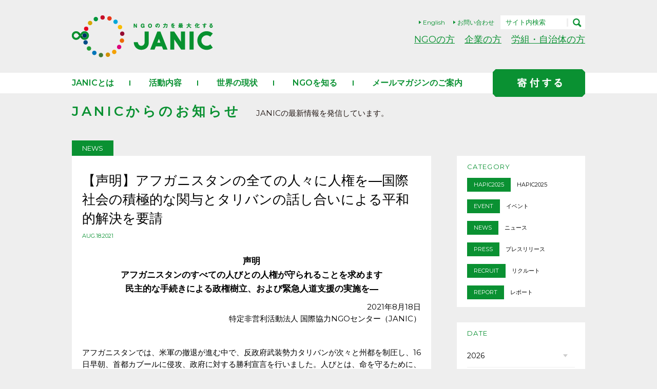

--- FILE ---
content_type: text/html; charset=UTF-8
request_url: https://www.janic.org/blog/2021/08/18/afghanistan_justice_and_order/
body_size: 35485
content:
<!DOCTYPE html>
<html>

<head>
<!-- Google Tag Manager -->
<script>(function(w,d,s,l,i){w[l]=w[l]||[];w[l].push({'gtm.start':
new Date().getTime(),event:'gtm.js'});var f=d.getElementsByTagName(s)[0],
j=d.createElement(s),dl=l!='dataLayer'?'&l='+l:'';j.async=true;j.src=
'https://www.googletagmanager.com/gtm.js?id='+i+dl;f.parentNode.insertBefore(j,f);
})(window,document,'script','dataLayer','GTM-PVKVR9DG');</script>
<!-- End Google Tag Manager -->

  <meta charset="UTF-8">
  <meta name="viewport" content="width=device-width, initial-scale=1">

  
  	<style>img:is([sizes="auto" i], [sizes^="auto," i]) { contain-intrinsic-size: 3000px 1500px }</style>
	
		<!-- All in One SEO 4.8.1.1 - aioseo.com -->
		<title>【声明】アフガニスタンの全ての人々に人権を―国際社会の積極的な関与とタリバンの話し合いによる平和的解決を要請 - 国際協力NGOセンター JANIC</title>
	<meta name="description" content="声明 アフガニスタンのすべての人びとの人権が守られることを求めます 民主的な手続きによる政権樹立、および緊急人" />
	<meta name="robots" content="max-image-preview:large" />
	<meta name="author" content="janic"/>
	<meta name="google-site-verification" content="4u15dqGC_qh7IgdQyyB0XgIZ3PwWaO4Jlxq1HAIVEEo" />
	<link rel="canonical" href="https://www.janic.org/blog/2021/08/18/afghanistan_justice_and_order/" />
	<meta name="generator" content="All in One SEO (AIOSEO) 4.8.1.1" />
		<meta property="og:locale" content="ja_JP" />
		<meta property="og:site_name" content="国際協力NGOセンター JANIC - NGOの力を最大化する。JANIC" />
		<meta property="og:type" content="article" />
		<meta property="og:title" content="【声明】アフガニスタンの全ての人々に人権を―国際社会の積極的な関与とタリバンの話し合いによる平和的解決を要請 - 国際協力NGOセンター JANIC" />
		<meta property="og:description" content="声明 アフガニスタンのすべての人びとの人権が守られることを求めます 民主的な手続きによる政権樹立、および緊急人" />
		<meta property="og:url" content="https://www.janic.org/blog/2021/08/18/afghanistan_justice_and_order/" />
		<meta property="fb:admins" content="1284899869387374" />
		<meta property="og:image" content="https://www.janic.org/wp-content/uploads/2019/03/janic_news.png" />
		<meta property="og:image:secure_url" content="https://www.janic.org/wp-content/uploads/2019/03/janic_news.png" />
		<meta property="og:image:width" content="640" />
		<meta property="og:image:height" content="340" />
		<meta property="article:published_time" content="2021-08-18T02:00:24+00:00" />
		<meta property="article:modified_time" content="2021-08-18T06:05:44+00:00" />
		<meta property="article:publisher" content="https://www.facebook.com/janic.org" />
		<meta name="twitter:card" content="summary" />
		<meta name="twitter:site" content="@ngo_janic" />
		<meta name="twitter:title" content="【声明】アフガニスタンの全ての人々に人権を―国際社会の積極的な関与とタリバンの話し合いによる平和的解決を要請 - 国際協力NGOセンター JANIC" />
		<meta name="twitter:description" content="声明 アフガニスタンのすべての人びとの人権が守られることを求めます 民主的な手続きによる政権樹立、および緊急人" />
		<meta name="twitter:creator" content="@ngo_janic" />
		<meta name="twitter:image" content="https://www.janic.org/wp-content/uploads/2019/03/janic_news.png" />
		<script type="application/ld+json" class="aioseo-schema">
			{"@context":"https:\/\/schema.org","@graph":[{"@type":"BlogPosting","@id":"https:\/\/www.janic.org\/blog\/2021\/08\/18\/afghanistan_justice_and_order\/#blogposting","name":"\u3010\u58f0\u660e\u3011\u30a2\u30d5\u30ac\u30cb\u30b9\u30bf\u30f3\u306e\u5168\u3066\u306e\u4eba\u3005\u306b\u4eba\u6a29\u3092\u2015\u56fd\u969b\u793e\u4f1a\u306e\u7a4d\u6975\u7684\u306a\u95a2\u4e0e\u3068\u30bf\u30ea\u30d0\u30f3\u306e\u8a71\u3057\u5408\u3044\u306b\u3088\u308b\u5e73\u548c\u7684\u89e3\u6c7a\u3092\u8981\u8acb - \u56fd\u969b\u5354\u529bNGO\u30bb\u30f3\u30bf\u30fc JANIC","headline":"\u3010\u58f0\u660e\u3011\u30a2\u30d5\u30ac\u30cb\u30b9\u30bf\u30f3\u306e\u5168\u3066\u306e\u4eba\u3005\u306b\u4eba\u6a29\u3092\u2015\u56fd\u969b\u793e\u4f1a\u306e\u7a4d\u6975\u7684\u306a\u95a2\u4e0e\u3068\u30bf\u30ea\u30d0\u30f3\u306e\u8a71\u3057\u5408\u3044\u306b\u3088\u308b\u5e73\u548c\u7684\u89e3\u6c7a\u3092\u8981\u8acb","author":{"@id":"https:\/\/www.janic.org\/blog\/author\/janic\/#author"},"publisher":{"@id":"https:\/\/www.janic.org\/#organization"},"image":{"@type":"ImageObject","url":"https:\/\/www.janic.org\/wp-content\/uploads\/2019\/03\/janic_news.png","width":640,"height":340},"datePublished":"2021-08-18T11:00:24+09:00","dateModified":"2021-08-18T15:05:44+09:00","inLanguage":"ja","mainEntityOfPage":{"@id":"https:\/\/www.janic.org\/blog\/2021\/08\/18\/afghanistan_justice_and_order\/#webpage"},"isPartOf":{"@id":"https:\/\/www.janic.org\/blog\/2021\/08\/18\/afghanistan_justice_and_order\/#webpage"},"articleSection":"\u30cb\u30e5\u30fc\u30b9"},{"@type":"BreadcrumbList","@id":"https:\/\/www.janic.org\/blog\/2021\/08\/18\/afghanistan_justice_and_order\/#breadcrumblist","itemListElement":[{"@type":"ListItem","@id":"https:\/\/www.janic.org\/#listItem","position":1,"name":"\u5bb6","item":"https:\/\/www.janic.org\/","nextItem":{"@type":"ListItem","@id":"https:\/\/www.janic.org\/blog\/2021\/#listItem","name":"2021"}},{"@type":"ListItem","@id":"https:\/\/www.janic.org\/blog\/2021\/#listItem","position":2,"name":"2021","item":"https:\/\/www.janic.org\/blog\/2021\/","nextItem":{"@type":"ListItem","@id":"https:\/\/www.janic.org\/blog\/2021\/08\/#listItem","name":"August"},"previousItem":{"@type":"ListItem","@id":"https:\/\/www.janic.org\/#listItem","name":"\u5bb6"}},{"@type":"ListItem","@id":"https:\/\/www.janic.org\/blog\/2021\/08\/#listItem","position":3,"name":"August","item":"https:\/\/www.janic.org\/blog\/2021\/08\/","nextItem":{"@type":"ListItem","@id":"https:\/\/www.janic.org\/blog\/2021\/08\/18\/#listItem","name":"18"},"previousItem":{"@type":"ListItem","@id":"https:\/\/www.janic.org\/blog\/2021\/#listItem","name":"2021"}},{"@type":"ListItem","@id":"https:\/\/www.janic.org\/blog\/2021\/08\/18\/#listItem","position":4,"name":"18","item":"https:\/\/www.janic.org\/blog\/2021\/08\/18\/","nextItem":{"@type":"ListItem","@id":"https:\/\/www.janic.org\/blog\/2021\/08\/18\/afghanistan_justice_and_order\/#listItem","name":"\u3010\u58f0\u660e\u3011\u30a2\u30d5\u30ac\u30cb\u30b9\u30bf\u30f3\u306e\u5168\u3066\u306e\u4eba\u3005\u306b\u4eba\u6a29\u3092\u2015\u56fd\u969b\u793e\u4f1a\u306e\u7a4d\u6975\u7684\u306a\u95a2\u4e0e\u3068\u30bf\u30ea\u30d0\u30f3\u306e\u8a71\u3057\u5408\u3044\u306b\u3088\u308b\u5e73\u548c\u7684\u89e3\u6c7a\u3092\u8981\u8acb"},"previousItem":{"@type":"ListItem","@id":"https:\/\/www.janic.org\/blog\/2021\/08\/#listItem","name":"August"}},{"@type":"ListItem","@id":"https:\/\/www.janic.org\/blog\/2021\/08\/18\/afghanistan_justice_and_order\/#listItem","position":5,"name":"\u3010\u58f0\u660e\u3011\u30a2\u30d5\u30ac\u30cb\u30b9\u30bf\u30f3\u306e\u5168\u3066\u306e\u4eba\u3005\u306b\u4eba\u6a29\u3092\u2015\u56fd\u969b\u793e\u4f1a\u306e\u7a4d\u6975\u7684\u306a\u95a2\u4e0e\u3068\u30bf\u30ea\u30d0\u30f3\u306e\u8a71\u3057\u5408\u3044\u306b\u3088\u308b\u5e73\u548c\u7684\u89e3\u6c7a\u3092\u8981\u8acb","previousItem":{"@type":"ListItem","@id":"https:\/\/www.janic.org\/blog\/2021\/08\/18\/#listItem","name":"18"}}]},{"@type":"Organization","@id":"https:\/\/www.janic.org\/#organization","name":"\u56fd\u969b\u5354\u529bNGO\u30bb\u30f3\u30bf\u30fc JANIC","description":"NGO\u306e\u529b\u3092\u6700\u5927\u5316\u3059\u308b\u3002JANIC JANIC\u306f\u3001\u30cd\u30c3\u30c8\u30ef\u30fc\u30af\u3092\u3064\u304f\u308b\u3053\u3068\u3067\u3001NGO\u9593\u3001\u653f\u5e9c\u3084\u4f01\u696d\u3001\u52b4\u50cd\u7d44\u5408\u3001\u81ea\u6cbb\u4f53\u7b49\u3068\u306e\u9023\u643a\u30fb\u5354\u50cd\u3092\u9032\u3081\u3001NGO\u306e\u529b\u3092\u6700\u5927\u5316\u3057\u3001\u793e\u4f1a\u8ab2\u984c\u89e3\u6c7a\u306e\u4fc3\u9032\u3092\u76ee\u6307\u3057\u3066\u3044\u307e\u3059\u30021987\u5e74\u306b\u8a2d\u7acb\u3055\u308c\u305f\u3001\u65e5\u672c\u306eNGO\u3092\u6b63\u4f1a\u54e1\u3068\u3059\u308b\u3001\u65e5\u672c\u6709\u6570\u306e\u30cd\u30c3\u30c8\u30ef\u30fc\u30afNGO\u3067\u3059\u3002","url":"https:\/\/www.janic.org\/","telephone":"+81364352945","logo":{"@type":"ImageObject","url":"https:\/\/www.janic.org\/wp-content\/uploads\/2021\/06\/JANIC.LOGO_YOKO-03.png","@id":"https:\/\/www.janic.org\/blog\/2021\/08\/18\/afghanistan_justice_and_order\/#organizationLogo","width":570,"height":280},"image":{"@id":"https:\/\/www.janic.org\/blog\/2021\/08\/18\/afghanistan_justice_and_order\/#organizationLogo"},"sameAs":["https:\/\/www.facebook.com\/janic.org","https:\/\/x.com\/ngo_janic"]},{"@type":"Person","@id":"https:\/\/www.janic.org\/blog\/author\/janic\/#author","url":"https:\/\/www.janic.org\/blog\/author\/janic\/","name":"janic","image":{"@type":"ImageObject","@id":"https:\/\/www.janic.org\/blog\/2021\/08\/18\/afghanistan_justice_and_order\/#authorImage","url":"https:\/\/secure.gravatar.com\/avatar\/fec17861b21e15c82676b4d1ece828a8?s=96&d=mm&r=g","width":96,"height":96,"caption":"janic"}},{"@type":"WebPage","@id":"https:\/\/www.janic.org\/blog\/2021\/08\/18\/afghanistan_justice_and_order\/#webpage","url":"https:\/\/www.janic.org\/blog\/2021\/08\/18\/afghanistan_justice_and_order\/","name":"\u3010\u58f0\u660e\u3011\u30a2\u30d5\u30ac\u30cb\u30b9\u30bf\u30f3\u306e\u5168\u3066\u306e\u4eba\u3005\u306b\u4eba\u6a29\u3092\u2015\u56fd\u969b\u793e\u4f1a\u306e\u7a4d\u6975\u7684\u306a\u95a2\u4e0e\u3068\u30bf\u30ea\u30d0\u30f3\u306e\u8a71\u3057\u5408\u3044\u306b\u3088\u308b\u5e73\u548c\u7684\u89e3\u6c7a\u3092\u8981\u8acb - \u56fd\u969b\u5354\u529bNGO\u30bb\u30f3\u30bf\u30fc JANIC","description":"\u58f0\u660e \u30a2\u30d5\u30ac\u30cb\u30b9\u30bf\u30f3\u306e\u3059\u3079\u3066\u306e\u4eba\u3073\u3068\u306e\u4eba\u6a29\u304c\u5b88\u3089\u308c\u308b\u3053\u3068\u3092\u6c42\u3081\u307e\u3059 \u6c11\u4e3b\u7684\u306a\u624b\u7d9a\u304d\u306b\u3088\u308b\u653f\u6a29\u6a39\u7acb\u3001\u304a\u3088\u3073\u7dca\u6025\u4eba","inLanguage":"ja","isPartOf":{"@id":"https:\/\/www.janic.org\/#website"},"breadcrumb":{"@id":"https:\/\/www.janic.org\/blog\/2021\/08\/18\/afghanistan_justice_and_order\/#breadcrumblist"},"author":{"@id":"https:\/\/www.janic.org\/blog\/author\/janic\/#author"},"creator":{"@id":"https:\/\/www.janic.org\/blog\/author\/janic\/#author"},"image":{"@type":"ImageObject","url":"https:\/\/www.janic.org\/wp-content\/uploads\/2019\/03\/janic_news.png","@id":"https:\/\/www.janic.org\/blog\/2021\/08\/18\/afghanistan_justice_and_order\/#mainImage","width":640,"height":340},"primaryImageOfPage":{"@id":"https:\/\/www.janic.org\/blog\/2021\/08\/18\/afghanistan_justice_and_order\/#mainImage"},"datePublished":"2021-08-18T11:00:24+09:00","dateModified":"2021-08-18T15:05:44+09:00"},{"@type":"WebSite","@id":"https:\/\/www.janic.org\/#website","url":"https:\/\/www.janic.org\/","name":"\u56fd\u969b\u5354\u529bNGO\u30bb\u30f3\u30bf\u30fc JANIC","description":"NGO\u306e\u529b\u3092\u6700\u5927\u5316\u3059\u308b\u3002JANIC","inLanguage":"ja","publisher":{"@id":"https:\/\/www.janic.org\/#organization"}}]}
		</script>
		<!-- All in One SEO -->

<link rel='dns-prefetch' href='//cse.google.com' />
<link rel='dns-prefetch' href='//fonts.googleapis.com' />
<link rel="alternate" type="application/rss+xml" title="国際協力NGOセンター JANIC &raquo; 【声明】アフガニスタンの全ての人々に人権を―国際社会の積極的な関与とタリバンの話し合いによる平和的解決を要請 のコメントのフィード" href="https://www.janic.org/blog/2021/08/18/afghanistan_justice_and_order/feed/" />
		<!-- This site uses the Google Analytics by MonsterInsights plugin v9.11.1 - Using Analytics tracking - https://www.monsterinsights.com/ -->
		<!-- Note: MonsterInsights is not currently configured on this site. The site owner needs to authenticate with Google Analytics in the MonsterInsights settings panel. -->
					<!-- No tracking code set -->
				<!-- / Google Analytics by MonsterInsights -->
		<script type="text/javascript">
/* <![CDATA[ */
window._wpemojiSettings = {"baseUrl":"https:\/\/s.w.org\/images\/core\/emoji\/15.0.3\/72x72\/","ext":".png","svgUrl":"https:\/\/s.w.org\/images\/core\/emoji\/15.0.3\/svg\/","svgExt":".svg","source":{"concatemoji":"https:\/\/www.janic.org\/wp-includes\/js\/wp-emoji-release.min.js?ver=6.7.4"}};
/*! This file is auto-generated */
!function(i,n){var o,s,e;function c(e){try{var t={supportTests:e,timestamp:(new Date).valueOf()};sessionStorage.setItem(o,JSON.stringify(t))}catch(e){}}function p(e,t,n){e.clearRect(0,0,e.canvas.width,e.canvas.height),e.fillText(t,0,0);var t=new Uint32Array(e.getImageData(0,0,e.canvas.width,e.canvas.height).data),r=(e.clearRect(0,0,e.canvas.width,e.canvas.height),e.fillText(n,0,0),new Uint32Array(e.getImageData(0,0,e.canvas.width,e.canvas.height).data));return t.every(function(e,t){return e===r[t]})}function u(e,t,n){switch(t){case"flag":return n(e,"\ud83c\udff3\ufe0f\u200d\u26a7\ufe0f","\ud83c\udff3\ufe0f\u200b\u26a7\ufe0f")?!1:!n(e,"\ud83c\uddfa\ud83c\uddf3","\ud83c\uddfa\u200b\ud83c\uddf3")&&!n(e,"\ud83c\udff4\udb40\udc67\udb40\udc62\udb40\udc65\udb40\udc6e\udb40\udc67\udb40\udc7f","\ud83c\udff4\u200b\udb40\udc67\u200b\udb40\udc62\u200b\udb40\udc65\u200b\udb40\udc6e\u200b\udb40\udc67\u200b\udb40\udc7f");case"emoji":return!n(e,"\ud83d\udc26\u200d\u2b1b","\ud83d\udc26\u200b\u2b1b")}return!1}function f(e,t,n){var r="undefined"!=typeof WorkerGlobalScope&&self instanceof WorkerGlobalScope?new OffscreenCanvas(300,150):i.createElement("canvas"),a=r.getContext("2d",{willReadFrequently:!0}),o=(a.textBaseline="top",a.font="600 32px Arial",{});return e.forEach(function(e){o[e]=t(a,e,n)}),o}function t(e){var t=i.createElement("script");t.src=e,t.defer=!0,i.head.appendChild(t)}"undefined"!=typeof Promise&&(o="wpEmojiSettingsSupports",s=["flag","emoji"],n.supports={everything:!0,everythingExceptFlag:!0},e=new Promise(function(e){i.addEventListener("DOMContentLoaded",e,{once:!0})}),new Promise(function(t){var n=function(){try{var e=JSON.parse(sessionStorage.getItem(o));if("object"==typeof e&&"number"==typeof e.timestamp&&(new Date).valueOf()<e.timestamp+604800&&"object"==typeof e.supportTests)return e.supportTests}catch(e){}return null}();if(!n){if("undefined"!=typeof Worker&&"undefined"!=typeof OffscreenCanvas&&"undefined"!=typeof URL&&URL.createObjectURL&&"undefined"!=typeof Blob)try{var e="postMessage("+f.toString()+"("+[JSON.stringify(s),u.toString(),p.toString()].join(",")+"));",r=new Blob([e],{type:"text/javascript"}),a=new Worker(URL.createObjectURL(r),{name:"wpTestEmojiSupports"});return void(a.onmessage=function(e){c(n=e.data),a.terminate(),t(n)})}catch(e){}c(n=f(s,u,p))}t(n)}).then(function(e){for(var t in e)n.supports[t]=e[t],n.supports.everything=n.supports.everything&&n.supports[t],"flag"!==t&&(n.supports.everythingExceptFlag=n.supports.everythingExceptFlag&&n.supports[t]);n.supports.everythingExceptFlag=n.supports.everythingExceptFlag&&!n.supports.flag,n.DOMReady=!1,n.readyCallback=function(){n.DOMReady=!0}}).then(function(){return e}).then(function(){var e;n.supports.everything||(n.readyCallback(),(e=n.source||{}).concatemoji?t(e.concatemoji):e.wpemoji&&e.twemoji&&(t(e.twemoji),t(e.wpemoji)))}))}((window,document),window._wpemojiSettings);
/* ]]> */
</script>
<style id='wp-emoji-styles-inline-css' type='text/css'>

	img.wp-smiley, img.emoji {
		display: inline !important;
		border: none !important;
		box-shadow: none !important;
		height: 1em !important;
		width: 1em !important;
		margin: 0 0.07em !important;
		vertical-align: -0.1em !important;
		background: none !important;
		padding: 0 !important;
	}
</style>
<link rel='stylesheet' id='wp-block-library-css' href='https://www.janic.org/wp-includes/css/dist/block-library/style.min.css?ver=6.7.4' type='text/css' media='all' />
<style id='classic-theme-styles-inline-css' type='text/css'>
/*! This file is auto-generated */
.wp-block-button__link{color:#fff;background-color:#32373c;border-radius:9999px;box-shadow:none;text-decoration:none;padding:calc(.667em + 2px) calc(1.333em + 2px);font-size:1.125em}.wp-block-file__button{background:#32373c;color:#fff;text-decoration:none}
</style>
<style id='global-styles-inline-css' type='text/css'>
:root{--wp--preset--aspect-ratio--square: 1;--wp--preset--aspect-ratio--4-3: 4/3;--wp--preset--aspect-ratio--3-4: 3/4;--wp--preset--aspect-ratio--3-2: 3/2;--wp--preset--aspect-ratio--2-3: 2/3;--wp--preset--aspect-ratio--16-9: 16/9;--wp--preset--aspect-ratio--9-16: 9/16;--wp--preset--color--black: #000000;--wp--preset--color--cyan-bluish-gray: #abb8c3;--wp--preset--color--white: #ffffff;--wp--preset--color--pale-pink: #f78da7;--wp--preset--color--vivid-red: #cf2e2e;--wp--preset--color--luminous-vivid-orange: #ff6900;--wp--preset--color--luminous-vivid-amber: #fcb900;--wp--preset--color--light-green-cyan: #7bdcb5;--wp--preset--color--vivid-green-cyan: #00d084;--wp--preset--color--pale-cyan-blue: #8ed1fc;--wp--preset--color--vivid-cyan-blue: #0693e3;--wp--preset--color--vivid-purple: #9b51e0;--wp--preset--gradient--vivid-cyan-blue-to-vivid-purple: linear-gradient(135deg,rgba(6,147,227,1) 0%,rgb(155,81,224) 100%);--wp--preset--gradient--light-green-cyan-to-vivid-green-cyan: linear-gradient(135deg,rgb(122,220,180) 0%,rgb(0,208,130) 100%);--wp--preset--gradient--luminous-vivid-amber-to-luminous-vivid-orange: linear-gradient(135deg,rgba(252,185,0,1) 0%,rgba(255,105,0,1) 100%);--wp--preset--gradient--luminous-vivid-orange-to-vivid-red: linear-gradient(135deg,rgba(255,105,0,1) 0%,rgb(207,46,46) 100%);--wp--preset--gradient--very-light-gray-to-cyan-bluish-gray: linear-gradient(135deg,rgb(238,238,238) 0%,rgb(169,184,195) 100%);--wp--preset--gradient--cool-to-warm-spectrum: linear-gradient(135deg,rgb(74,234,220) 0%,rgb(151,120,209) 20%,rgb(207,42,186) 40%,rgb(238,44,130) 60%,rgb(251,105,98) 80%,rgb(254,248,76) 100%);--wp--preset--gradient--blush-light-purple: linear-gradient(135deg,rgb(255,206,236) 0%,rgb(152,150,240) 100%);--wp--preset--gradient--blush-bordeaux: linear-gradient(135deg,rgb(254,205,165) 0%,rgb(254,45,45) 50%,rgb(107,0,62) 100%);--wp--preset--gradient--luminous-dusk: linear-gradient(135deg,rgb(255,203,112) 0%,rgb(199,81,192) 50%,rgb(65,88,208) 100%);--wp--preset--gradient--pale-ocean: linear-gradient(135deg,rgb(255,245,203) 0%,rgb(182,227,212) 50%,rgb(51,167,181) 100%);--wp--preset--gradient--electric-grass: linear-gradient(135deg,rgb(202,248,128) 0%,rgb(113,206,126) 100%);--wp--preset--gradient--midnight: linear-gradient(135deg,rgb(2,3,129) 0%,rgb(40,116,252) 100%);--wp--preset--font-size--small: 13px;--wp--preset--font-size--medium: 20px;--wp--preset--font-size--large: 36px;--wp--preset--font-size--x-large: 42px;--wp--preset--spacing--20: 0.44rem;--wp--preset--spacing--30: 0.67rem;--wp--preset--spacing--40: 1rem;--wp--preset--spacing--50: 1.5rem;--wp--preset--spacing--60: 2.25rem;--wp--preset--spacing--70: 3.38rem;--wp--preset--spacing--80: 5.06rem;--wp--preset--shadow--natural: 6px 6px 9px rgba(0, 0, 0, 0.2);--wp--preset--shadow--deep: 12px 12px 50px rgba(0, 0, 0, 0.4);--wp--preset--shadow--sharp: 6px 6px 0px rgba(0, 0, 0, 0.2);--wp--preset--shadow--outlined: 6px 6px 0px -3px rgba(255, 255, 255, 1), 6px 6px rgba(0, 0, 0, 1);--wp--preset--shadow--crisp: 6px 6px 0px rgba(0, 0, 0, 1);}:where(.is-layout-flex){gap: 0.5em;}:where(.is-layout-grid){gap: 0.5em;}body .is-layout-flex{display: flex;}.is-layout-flex{flex-wrap: wrap;align-items: center;}.is-layout-flex > :is(*, div){margin: 0;}body .is-layout-grid{display: grid;}.is-layout-grid > :is(*, div){margin: 0;}:where(.wp-block-columns.is-layout-flex){gap: 2em;}:where(.wp-block-columns.is-layout-grid){gap: 2em;}:where(.wp-block-post-template.is-layout-flex){gap: 1.25em;}:where(.wp-block-post-template.is-layout-grid){gap: 1.25em;}.has-black-color{color: var(--wp--preset--color--black) !important;}.has-cyan-bluish-gray-color{color: var(--wp--preset--color--cyan-bluish-gray) !important;}.has-white-color{color: var(--wp--preset--color--white) !important;}.has-pale-pink-color{color: var(--wp--preset--color--pale-pink) !important;}.has-vivid-red-color{color: var(--wp--preset--color--vivid-red) !important;}.has-luminous-vivid-orange-color{color: var(--wp--preset--color--luminous-vivid-orange) !important;}.has-luminous-vivid-amber-color{color: var(--wp--preset--color--luminous-vivid-amber) !important;}.has-light-green-cyan-color{color: var(--wp--preset--color--light-green-cyan) !important;}.has-vivid-green-cyan-color{color: var(--wp--preset--color--vivid-green-cyan) !important;}.has-pale-cyan-blue-color{color: var(--wp--preset--color--pale-cyan-blue) !important;}.has-vivid-cyan-blue-color{color: var(--wp--preset--color--vivid-cyan-blue) !important;}.has-vivid-purple-color{color: var(--wp--preset--color--vivid-purple) !important;}.has-black-background-color{background-color: var(--wp--preset--color--black) !important;}.has-cyan-bluish-gray-background-color{background-color: var(--wp--preset--color--cyan-bluish-gray) !important;}.has-white-background-color{background-color: var(--wp--preset--color--white) !important;}.has-pale-pink-background-color{background-color: var(--wp--preset--color--pale-pink) !important;}.has-vivid-red-background-color{background-color: var(--wp--preset--color--vivid-red) !important;}.has-luminous-vivid-orange-background-color{background-color: var(--wp--preset--color--luminous-vivid-orange) !important;}.has-luminous-vivid-amber-background-color{background-color: var(--wp--preset--color--luminous-vivid-amber) !important;}.has-light-green-cyan-background-color{background-color: var(--wp--preset--color--light-green-cyan) !important;}.has-vivid-green-cyan-background-color{background-color: var(--wp--preset--color--vivid-green-cyan) !important;}.has-pale-cyan-blue-background-color{background-color: var(--wp--preset--color--pale-cyan-blue) !important;}.has-vivid-cyan-blue-background-color{background-color: var(--wp--preset--color--vivid-cyan-blue) !important;}.has-vivid-purple-background-color{background-color: var(--wp--preset--color--vivid-purple) !important;}.has-black-border-color{border-color: var(--wp--preset--color--black) !important;}.has-cyan-bluish-gray-border-color{border-color: var(--wp--preset--color--cyan-bluish-gray) !important;}.has-white-border-color{border-color: var(--wp--preset--color--white) !important;}.has-pale-pink-border-color{border-color: var(--wp--preset--color--pale-pink) !important;}.has-vivid-red-border-color{border-color: var(--wp--preset--color--vivid-red) !important;}.has-luminous-vivid-orange-border-color{border-color: var(--wp--preset--color--luminous-vivid-orange) !important;}.has-luminous-vivid-amber-border-color{border-color: var(--wp--preset--color--luminous-vivid-amber) !important;}.has-light-green-cyan-border-color{border-color: var(--wp--preset--color--light-green-cyan) !important;}.has-vivid-green-cyan-border-color{border-color: var(--wp--preset--color--vivid-green-cyan) !important;}.has-pale-cyan-blue-border-color{border-color: var(--wp--preset--color--pale-cyan-blue) !important;}.has-vivid-cyan-blue-border-color{border-color: var(--wp--preset--color--vivid-cyan-blue) !important;}.has-vivid-purple-border-color{border-color: var(--wp--preset--color--vivid-purple) !important;}.has-vivid-cyan-blue-to-vivid-purple-gradient-background{background: var(--wp--preset--gradient--vivid-cyan-blue-to-vivid-purple) !important;}.has-light-green-cyan-to-vivid-green-cyan-gradient-background{background: var(--wp--preset--gradient--light-green-cyan-to-vivid-green-cyan) !important;}.has-luminous-vivid-amber-to-luminous-vivid-orange-gradient-background{background: var(--wp--preset--gradient--luminous-vivid-amber-to-luminous-vivid-orange) !important;}.has-luminous-vivid-orange-to-vivid-red-gradient-background{background: var(--wp--preset--gradient--luminous-vivid-orange-to-vivid-red) !important;}.has-very-light-gray-to-cyan-bluish-gray-gradient-background{background: var(--wp--preset--gradient--very-light-gray-to-cyan-bluish-gray) !important;}.has-cool-to-warm-spectrum-gradient-background{background: var(--wp--preset--gradient--cool-to-warm-spectrum) !important;}.has-blush-light-purple-gradient-background{background: var(--wp--preset--gradient--blush-light-purple) !important;}.has-blush-bordeaux-gradient-background{background: var(--wp--preset--gradient--blush-bordeaux) !important;}.has-luminous-dusk-gradient-background{background: var(--wp--preset--gradient--luminous-dusk) !important;}.has-pale-ocean-gradient-background{background: var(--wp--preset--gradient--pale-ocean) !important;}.has-electric-grass-gradient-background{background: var(--wp--preset--gradient--electric-grass) !important;}.has-midnight-gradient-background{background: var(--wp--preset--gradient--midnight) !important;}.has-small-font-size{font-size: var(--wp--preset--font-size--small) !important;}.has-medium-font-size{font-size: var(--wp--preset--font-size--medium) !important;}.has-large-font-size{font-size: var(--wp--preset--font-size--large) !important;}.has-x-large-font-size{font-size: var(--wp--preset--font-size--x-large) !important;}
:where(.wp-block-post-template.is-layout-flex){gap: 1.25em;}:where(.wp-block-post-template.is-layout-grid){gap: 1.25em;}
:where(.wp-block-columns.is-layout-flex){gap: 2em;}:where(.wp-block-columns.is-layout-grid){gap: 2em;}
:root :where(.wp-block-pullquote){font-size: 1.5em;line-height: 1.6;}
</style>
<link rel='stylesheet' id='contact-form-7-css' href='https://www.janic.org/wp-content/plugins/contact-form-7/includes/css/styles.css?ver=6.0.5' type='text/css' media='all' />
<link rel='stylesheet' id='contact-form-7-confirm-css' href='https://www.janic.org/wp-content/plugins/contact-form-7-add-confirm/includes/css/styles.css?ver=5.1' type='text/css' media='all' />
<link rel='stylesheet' id='style-css' href='https://www.janic.org/wp-content/themes/janicTheme/css/style.css?ver=1.0.2' type='text/css' media='all' />
<link rel='stylesheet' id='montserrat-css' href='https://fonts.googleapis.com/css?family=Montserrat%3A300%2C400%2C600&#038;ver=6.7.4' type='text/css' media='all' />
<script type="text/javascript" src="https://cse.google.com/cse.js?cx=e5bfb4235a6b54e15&amp;ver=6.7.4" id="google_search-js"></script>
<link rel="https://api.w.org/" href="https://www.janic.org/wp-json/" /><link rel="alternate" title="JSON" type="application/json" href="https://www.janic.org/wp-json/wp/v2/posts/24225" /><link rel="EditURI" type="application/rsd+xml" title="RSD" href="https://www.janic.org/xmlrpc.php?rsd" />
<meta name="generator" content="WordPress 6.7.4" />
<link rel='shortlink' href='https://www.janic.org/?p=24225' />
<link rel="alternate" title="oEmbed (JSON)" type="application/json+oembed" href="https://www.janic.org/wp-json/oembed/1.0/embed?url=https%3A%2F%2Fwww.janic.org%2Fblog%2F2021%2F08%2F18%2Fafghanistan_justice_and_order%2F" />
<link rel="alternate" title="oEmbed (XML)" type="text/xml+oembed" href="https://www.janic.org/wp-json/oembed/1.0/embed?url=https%3A%2F%2Fwww.janic.org%2Fblog%2F2021%2F08%2F18%2Fafghanistan_justice_and_order%2F&#038;format=xml" />
		<style type="text/css" id="wp-custom-css">
			.nomadBox3 {
padding: 1.5em;
margin: 1em 0;
color: #323232;
background:rgba(50,50,50,.07);/*背景色*/
}
.nomadBox3 p {
padding: 0;
margin: 0;
}
.nomadBox2 {
padding: 1.5em;
margin: 1em 0;
color: #323232;
border: solid 1px #5E8B6D;
border-radius: 5px;/*角の丸み*/
}
.nomadBox2 p {
padding: 0;
margin: 0;
}
.wp-block-image figcaption{
	font-size: 12px;
  margin-top: -1em;
	text-align:center;
}
#tblRequiredField790657 {
  border: none !important;
  outline: none !important;
  box-shadow: none !important;
}
.snsarea .snsarea-list {
  display: flex;
  justify-content: center;
  align-items: center;
  flex-wrap: wrap;
  gap: 20px;
  padding: 10px;
}
/* SNSアイテム全体を横並びにする */
.snsarea .snsarea-list {
  display: flex;
  justify-content: center;
  align-items: center;
  flex-wrap: wrap;
  gap: 20px;
}

/* SNSボックス1個ずつの高さを自動にする */
.snsarea .snsarea-list-item {
  position: static !important;
  width: auto !important;
  height: auto !important;
  overflow: visible !important;
  display: flex;
  justify-content: center;
  align-items: center;
}

/* メール・YouTubeのスタイルをリセット */
.snsarea .snsarea-list-item-newsletter,
.snsarea .snsarea-list-item-youtube {
  position: static !important;
  width: auto;
  height: auto;
}

/* 画像に合わせて表示させる */
.snsarea .snsarea-list-item img {
  max-width: 100%;
  height: auto;
  display: block;
}
.members-slide-inner img {
  height: 100%;              /* 親要素の高さに合わせる */
  width: auto;               /* 縦横比を保つ */
  max-height: 100%;          /* 高さ超え防止 */
  max-width: 100%;           /* 横幅超え防止 */
  object-fit: contain;       /* ロゴ全体を収める */
  padding: 0;                /* パディングは一旦なし */
  display: block;
  margin: auto;
}

.members-slide-inner {
  height: 151px;             /* スライドの高さを固定 */
  display: flex;
  align-items: center;       /* 中央揃え（上下） */
}
/* スマートフォンなどの携帯端末向けスタイル */
@media (max-width: 768px) { /* 画面幅が768px以下のデバイスに適用 (一般的なタブレット・スマホ) */
    .top_main_slide .mainvisual-description .content-center {
        /* テキストブロックを中央に配置しつつ、テキストは左揃えにする */
        /* PCでの max-width が効いている可能性もあるので、必要であればモバイル用に調整 */
        max-width: calc(100% - 30px); /* 画面幅から左右のpaddingを引いた最大幅 */
        margin-left: auto;
        margin-right: auto;
        text-align: left !important; /* !!重要!! テキストを左揃えにする。強制的に適用するため !important を使用 */

        /* 画面に合わせて文字サイズを調整 */
        font-size: 0.9em; /* 基本のフォントサイズを少し小さくする */
        line-height: 1.6; /* 行間を調整して読みやすくする */

        /* 左右に余白を設定して端に寄りすぎないようにする */
        padding: 0 15px; /* 画面端からの左右の余白 */
        box-sizing: border-box; /* paddingを含めた幅の計算にする */
    }
}

/* さらに小さなスマートフォン向け（オプション） */
@media (max-width: 480px) { /* iPhone SEなどの特に小さなスマホに適用 */
    .top_main_slide .mainvisual-description .content-center {
        font-size: 0.85em; /* さらに文字サイズを小さくする */
    }
}
img.image-right[src*="organizational-strength-image04.jpg"] {
  max-width: 100px !important;
  height: auto !important;
}
.pageActive-lists-link {
  text-align: right;
}

.pageActive-lists-link a {
  display: inline-block;
}
/* 2行目の記事の上に余白を追加 */
.indexNews .postStyle-item:nth-of-type(4),
.indexNews .postStyle-item:nth-of-type(5),
.indexNews .postStyle-item:nth-of-type(6) {
    margin-top: 20px;
}
.pageDonation-inner,
.pageDonation-titlearea {
    text-align: left !important;
}
/* THINK Lobby：2行目（4〜6件目）の上に余白を追加 */
.indexInformation.synergy_color .postStyle-item:nth-of-type(4),
.indexInformation.synergy_color .postStyle-item:nth-of-type(5),
.indexInformation.synergy_color .postStyle-item:nth-of-type(6) {
    margin-top: 20px;
}
.pageContent.pageActive .pageActive-linkbtn-wrap {
  display: flex !important;
  flex-direction: row !important;
  justify-content: center;
  align-items: center;
  gap: 16px !important;
}

.pageContent.pageActive .pageActive-linkbtn {
  width: auto !important;
  max-width: 240px;
  flex: 1 1 0;
}

@media screen and (max-width: 768px) {
  .pageContent.pageActive .pageActive-linkbtn-wrap {
    flex-direction: column !important;
  }

  .pageContent.pageActive .pageActive-linkbtn {
    width: 100% !important;
    max-width: none !important;
  }
}

		</style>
		  <!-- <link href="https://fonts.googleapis.com/css?family=Montserrat:400,600,800" rel="stylesheet"> -->
	<link rel="shortcut icon" href="https://www.janic.org/wp-content/uploads/2017/06/janic_favicon.ico">

			
			<link rel="stylesheet" href="https://www.janic.org/wp-content/themes/janicTheme/css/sidebar.css" type="text/css" media="all" />
	
    <link rel="stylesheet" id="style-css" href="https://www.janic.org/wp-content/themes/janicTheme/css/tuika.css" type="text/css" media="all" />
  
        <script src="https://kit.fontawesome.com/107ccd3029.js" crossorigin="anonymous"></script>


</head>

<body>
<!-- Google Tag Manager (noscript) -->
<noscript><iframe src="https://www.googletagmanager.com/ns.html?id=GTM-PVKVR9DG"
height="0" width="0" style="display:none;visibility:hidden"></iframe></noscript>
<!-- End Google Tag Manager (noscript) -->

  <div id="fb-root"></div>
  <script>(function(d, s, id) {
    var js, fjs = d.getElementsByTagName(s)[0];
    if (d.getElementById(id)) return;
    js = d.createElement(s); js.id = id;
    js.src = "//connect.facebook.net/ja_JP/sdk.js#xfbml=1&version=v2.9";
    fjs.parentNode.insertBefore(js, fjs);
  }(document, 'script', 'facebook-jssdk'));</script>
  <div class="overlay"></div>


  <div class="container">

    <!-- ##### HEADER ##### -->
    <header>
      <div class="mainheader">
        <div class="mainheader-inner">
                        <div class="mainheader-logo"><a href="https://www.janic.org/"><img src="https://www.janic.org/wp-content/themes/janicTheme/images/common/header-logo.png" width="275" height="82" alt="JANIC"></a></div>
                        <div class="mainheader-links">
              <div class="mainheader-links-search">
                  <!-- Google検索 -->
                  <form method="get" action="/search_result/">
                      <p class="mainheader-links-search-text">
                          <input type="text" name="q" placeholder="サイト内検索">
                      </p>
                      <p class="mainheader-links-search-submit"><input type="submit" name="" value=""></p>
                  </form>
                  <!-- Wordpressのサイト内検索 -->
                  <!--
                  <form method="get" action="https://www.janic.org/">
                      <p class="mainheader-links-search-text">
                          <input type="text" name="s" placeholder="サイト内検索">
                      </p>
                      <p class="mainheader-links-search-submit"><input type="submit" name="" value=""></p>
                      <input type="hidden" name="search_type" value="all_post">
                  </form>
                  -->
              </div>
              <ul class="mainheader-links-language">
                <li><a href="http://www.janic.org/en/index.html">English</a></li>
                <li><a href="https://docs.google.com/forms/d/e/1FAIpQLScJKIY6ioS7LalAeC_C7Gp6NLzP1Qv-qltxMt46SZ4Do0XH2Q/viewform" target="_blank">お問い合わせ</a></li>
              </ul>
              <div class="mainheader-links-nav">
                <ul>
                  <li><a href="https://www.janic.org/for_ngo/">NGOの方</a></li>
                  <li><a href="https://sites.google.com/view/janic-renkei/" target="_blank">企業の方</a></li>
                  <li><a href="https://www.janic.org/for-stakeholder/">労組・自治体の方</a></li>
                </ul>
              </div>
            </div>
            <div id="menu-btn" class="mainheader-spbtn">
              <a href="">
                <img class="open" src="https://www.janic.org/wp-content/themes/janicTheme/images/common/headersp-menu-open.png" width="21" alt="メニュー開く">
                <img class="close" src="https://www.janic.org/wp-content/themes/janicTheme/images/common/headersp-menu-close.png" width="18" alt="メニュー閉じる">
              </a>
            </div>
        </div>
      </div>
    </header>
    <!-- ##### HEADER ##### -->

    <!-- ##### NAV ##### -->
    <nav>
      <div class="mainnav">
        <div class="mainnav-inner">
          <ul class="mainnav-list">
            <li><a href="https://www.janic.org/janic/">JANICとは</a></li>
            <li><a href="https://www.janic.org/active/">活動内容</a></li>
            <li><a href="https://www.janic.org/world/">世界の現状</a></li>
            <li><a href="https://www.janic.org/ngo/">NGOを知る</a></li>
            <li><a href="https://www.janic.org/janicnews/">メールマガジンのご案内</a></li>
          </ul>
          <div class="mainnav-donation"><a href="https://www.janic.org/donation/"><img src="https://www.janic.org/wp-content/themes/janicTheme/images/common/nav-donation.png" width="180" height="54" alt="寄付する"></a></div>
        </div>
      </div>
    </nav>
    <!-- ##### NAV ##### -->

    <!-- ##### SPMENU ##### -->
        <div class="sp">
      <div class="spmenu">
        <div class="spmenu-inner">
					                    <ul class="spmenu-list">
			                                    <li class="has_child"  >
              <a href="https://www.janic.org/janic/">JANICとは</a>
                            <span class="toggle-btn"></span>
              <ul class="spmenu-list-child">
                				                <li><a href="https://www.janic.org/janic/brand/">ロゴ・スローガン</a></li>
                				                				                <li><a href="https://www.janic.org/janic/aboutoutline/">組織概要・アクセス</a></li>
                				                				                <li><a href="https://www.janic.org/janic/annualreport/">年次報告書等</a></li>
                				                				                <li><a href="https://www.janic.org/janic/member/">会員一覧</a></li>
                				                				                <li><a href="https://www.janic.org/janic/boardmember_staff/">役員・スタッフ・アドバイザー</a></li>
                				                				              </ul>
                          </li>
                                                <li class="has_child"  >
              <a href="https://www.janic.org/active/">活動内容</a>
                            <span class="toggle-btn"></span>
              <ul class="spmenu-list-child">
                				                <li><a href="https://www.janic.org/active/policy_advocacy/">政策提言・啓発</a></li>
                				                				                <li><a href="https://www.janic.org/active/promote_collaboration/">連携促進</a></li>
                				                				                <li><a href="https://www.janic.org/active/organizational_strength/">CSOの組織力強化</a></li>
                				                				              </ul>
                          </li>
                                                <li class="has_child"  >
              <a href="https://www.janic.org/world/">世界の現状</a>
                            <span class="toggle-btn"></span>
              <ul class="spmenu-list-child">
                				                <li><a href="https://www.janic.org/world/about/">SDGsについて</a></li>
                				                												<li class="sublist-parent"><a href="https://www.janic.org/world/sdgstool/">SDGs理解促進ツール</a> <span></span>
					<ul class="sublist-child">
						<li><a href="https://www.janic.org/world/sdgstool/">ひとこと多い張り紙</a></li>
						<li><a href="https://www.janic.org/world/sdgsws/">ひとこと多い張り紙ワークショップ</a></li>
					</ul>
				</li>
												                				                <li><a href="https://www.janic.org/world/media/">関連メディア・ネットワーク</a></li>
                				                																				                				              </ul>
                          </li>
                                                <li class="has_child"  >
              <a href="https://www.janic.org/ngo/">NGOを知る</a>
                            <span class="toggle-btn"></span>
              <ul class="spmenu-list-child">
                				                <li><a href="https://www.janic.org/ngo/information/">NGOインフォメーション</a></li>
                                <li><a href="https://socialmap.jp/?utm_source=janic&utm_medium=forngo#/dashboards/journy" target="_blank">Social map Produced by ema <i class="fa-solid fa-arrow-up-right-from-square"></i></a></li>
                				                				                <li><a href="https://www.janic.org/ngo/archives/">JANIC資料室</a></li>
                				                				                <li><a href="https://www.janic.org/ngo/faq/">よくあるご質問</a></li>
                				                				                <li><a href="https://www.janic.org/synergy/">WEBマガジン シナジー</a></li>
                <li><a href="https://www.janic.org/janicnews/">メールニュース</a></li>
				              </ul>
                          </li>
                                                <li   >
              <a href="https://www.janic.org/newsandevent/">JANICからのお知らせ</a>
                          </li>
                                  </ul>
          					
          <p class="donationBtn"><a href="https://www.janic.org/donation/">寄付する</a></p>
          <ul class="spmenu-member">
            <li><a href="https://www.janic.org/for_ngo/">NGOの皆さま</a></li>
            <li><a href="https://sites.google.com/view/janic-renkei/" target="_blank">企業の皆さま</a></li>
            <li><a href="https://www.janic.org/for-stakeholder/">労働組合・自治体の皆さま</a></li>
            <li><a href="https://socialmap.jp/?utm_source=janic&utm_medium=forngo#/dashboards/journy" target="_blank">Social map Produced by ema <i class="fa-solid fa-arrow-up-right-from-square"></i></a></li>
            <li><a href="https://www.janic.org/ngo/information/">NGOインフォメーション</a></li>
            <li><a href="https://www.janic.org/thinklobby/">THINK Lobby</a></li>
          </ul>
          <div class="spmenu-search">
              <!-- Google検索 -->
              <form method="get" action="/search_result/">
                  <p class="mainheader-links-search-text">
                      <input type="text" name="q" placeholder="サイト内検索">
                  </p>
                  <p class="mainheader-links-search-submit"><input type="submit" name="" value=""></p>
              </form>
              <!-- Wordpressのサイト内検索 -->
              <!--
                  <form method="get" action="https://www.janic.org/">
                      <input type="text" name="s" placeholder="SEARCH">
                      <input type="submit" name="" value="">
                      <input type="hidden" name="search_type" value="all_post">
                  </form>
                  -->
          </div>
          <ul class="spmenu-links">
            <li><a href="https://docs.google.com/forms/d/e/1FAIpQLScJKIY6ioS7LalAeC_C7Gp6NLzP1Qv-qltxMt46SZ4Do0XH2Q/viewform" target="_blank">お問い合わせ</a></li>
            <li><a href="https://www.janic.org/voice/">このサイトについて</a></li>
            <li><a href="http://www.janic.org/en/index.html">English</a></li>
            <li><a href="https://www.janic.org/sitemap/">サイトマップ</a></li>
          </ul>
          <ul class="spmenu-sns">
            <li><a href="https://www.facebook.com/janic.org" target="_blank"><img src="https://www.janic.org/wp-content/themes/janicTheme/images/common/spmenu-sns-facebook.png" width="37" alt="Facebook"></a></li>
            <li><a href="https://twitter.com/ngo_janic" target="_blank"><img src="https://www.janic.org/wp-content/themes/janicTheme/images/common/spmenu-sns-twitter.png" width="37" alt="Twitter"></a></li>
            <li><a href="https://www.youtube.com/user/ngoJANIC" target="_blank"><img src="https://www.janic.org/wp-content/themes/janicTheme/images/common/spmenu-sns-youtube.png" width="37" alt="Youtuve"></a></li>
            <li><a href="/mailmagazine/"><img src="https://www.janic.org/wp-content/themes/janicTheme/images/common/spmenu-sns-mail.png" width="37" alt="Mail"></a></li>
          </ul>
        </div>
      </div>
    </div>
    <!-- ##### SPMENU ##### -->

<!-- ##### COTNENT ##### -->
<div class="content">
	<h1 class="mainContent-title">
    <span class="main">JANICからのお知らせ</span>
    <span class="sub">JANICの最新情報を発信しています。</span>
  </h1>
  <!-- ##### MAINCONTENT ##### -->
  <main>
    <div class="mainContent">
    	    	      <div class="singleContent set-color">
      	
      	<div class="singleContent-inner">
      		<p class="singleContent-label"><span>NEWS</span></p>
      		<h2 class="singleContent-title">【声明】アフガニスタンの全ての人々に人権を―国際社会の積極的な関与とタリバンの話し合いによる平和的解決を要請</h2>
      		<p class="singleContent-date key-color">AUG.18.2021</p>
      		      		<div class="singleContent-content content-color"><h4 class="title-small1" style="text-align: center;">声明<br />
アフガニスタンのすべての人びとの人権が守られることを求めます<br />
民主的な手続きによる政権樹立、および緊急人道支援の実施を―</h4>
<p style="text-align: right;">2021年8月18日<br />
特定非営利活動法人 国際協力NGOセンター（JANIC）</p>
<p>&nbsp;</p>
<p>アフガニスタンでは、米軍の撤退が進む中で、反政府武装勢力タリバンが次々と州都を制圧し、16日早朝、首都カブールに侵攻、政府に対する勝利宣言を行いました。人びとは、命を守るために、息をひそめて身を隠し、あるいは住み慣れた土地を離れ、国内避難民化し、また国外へ逃れようと、空港等に集まっています。いかなる状況であっても、武力や威嚇による一方的な制圧は、和平プロセスや民主的な手続きによる政権樹立を否定するもので、決して許されるものではありません。</p>
<p>タリバン政権崩壊後のこの20年間、各国政府、国際機関、NGO等は、アフガニスタンの復興のために、様々な支援を行ってきました。日本のNGOも、緊急人道支援、教育事業、農村開発、医療、平和構築に向けた対話、提言等を行い、民主的なガバナンス体制を構築し、人びとが安心して暮らせ、人権が守られる社会の実現を目指し取り組んできました。</p>
<p>日本政府も、アフガニスタン支援のために、いち早く「復興支援国際会議」を東京で開き、国際社会をリードしてきました。</p>
<p>今回のタリバンの制圧は、これまで築き上げてきた民主的な社会基盤を後戻りさせかねません。また、この事態を招いた国際社会の責任は重く、日本をはじめとする各国政府、国際機関は、アフガニスタンの安定と人びとを守るために、積極的な役割を担うべきです。</p>
<p>我々は、各国政府、国際機関を含む国際社会に対して、武力行使を回避し、アフガニスタンを孤立させず、緊急人道支援、避難民・難民の保護、希望する現地の援助関係者の退避支援を要請すると共に、タリバンとの冷静な対話を進めることを求めます。また、タリバンに対しては、市民の安全と女性をはじめとする人権を守り、アフガニスタンでの正当性ある政権樹立に向け、暴力や威嚇を用いない、話し合いによる平和的解決を求めます。</p>
<h2 class="title-label">声明PDF版</h2>
<p>・<a href="https://www.janic.org/wp-content/uploads/2021/08/7fb01eeb91b42a623a6bd105d2ec40ba.pdf" target="_blank" rel="noopener noreferrer">アフガニスタンのすべての人びとの人権が守られることを求めます―民主的な手続きによる政権樹立、および緊急人道支援の実施を―</a></p>
<h4 class="title-small1">お問い合わせ先</h4>
<p>特定非営利活動法人 国際協力NGOセンター（JANIC）<br />
担当：堀内<br />
janic-advocacy@janic.org</p>
</div>
			
			<div class="paging">
							</div>
      	</div>
        <div class="snsContents">
  <p id="snsContents-title" class="snsContents-title">SHARE</p>
  <div id="snsContents-inner" class="snsContents-inner">
    <ul class="snsContents-list">
      <li class="snsContents-list-item">
        <a class="hover" href="javascript:void(0)" onclick="window.print();return false;">
          <img class="nomal" src="https://www.janic.org/wp-content/themes/janicTheme/images/common/snsContent-print.png" width="30" height="30" alt="PRINT">
          <img class="active" src="https://www.janic.org/wp-content/themes/janicTheme/images/common/snsContent-print-active.png" width="30" height="30" alt="PRINT">
        </a>
      </li>
      <li>
        <a class="hover" href="mailto:">
          <img class="nomal" src="https://www.janic.org/wp-content/themes/janicTheme/images/common/snsContent-mail.png" width="30" height="30" alt="MAIL">
          <img class="active" src="https://www.janic.org/wp-content/themes/janicTheme/images/common/snsContent-mail-active.png" width="30" height="30" alt="MAIL">
        </a>
      </li>
      <li>
        <a class="hover" href="http://twitter.com/intent/tweet?text=【声明】アフガニスタンの全ての人々に人権を―国際社会の積極的な関与とタリバンの話し合いによる平和的解決を要請&amp;url=https://www.janic.org/blog/2021/08/18/afghanistan_justice_and_order/">
          <img class="nomal" src="https://www.janic.org/wp-content/themes/janicTheme/images/common/snsContent-twitter.png" width="30" height="30" alt="twitter">
          <img class="active" src="https://www.janic.org/wp-content/themes/janicTheme/images/common/snsContent-twitter-active.png" width="30" height="30" alt="twitter">
        </a>
      </li>
      <li>
        <a class="hover" href="http://www.facebook.com/sharer.php?u=https://www.janic.org/blog/2021/08/18/afghanistan_justice_and_order/&amp;t=【声明】アフガニスタンの全ての人々に人権を―国際社会の積極的な関与とタリバンの話し合いによる平和的解決を要請">
          <img class="nomal" src="https://www.janic.org/wp-content/themes/janicTheme/images/common/snsContent-facebook.png" width="30" height="30" alt="facebook">
          <img class="active" src="https://www.janic.org/wp-content/themes/janicTheme/images/common/snsContent-facebook-active.png" width="30" height="30" alt="facebook">
        </a>
      </li>
      <li>
        <a class="hover" href="https://plus.google.com/share?url=https://www.janic.org/blog/2021/08/18/afghanistan_justice_and_order/">
          <img class="nomal" src="https://www.janic.org/wp-content/themes/janicTheme/images/common/snsContent-google.png" width="30" height="30" alt="google">
          <img class="active" src="https://www.janic.org/wp-content/themes/janicTheme/images/common/snsContent-google-active.png" width="30" height="30" alt="google">
        </a>
      </li>
    </ul>
    <div class="snsContents-comment">
      <div class="fb-comments" data-href="https://www.janic.org/blog/2021/08/18/afghanistan_justice_and_order/"  data-numposts="5"></div>
    </div>
  </div>
  
</div>      	<div class="singleContent-reration">
	      			      		      <div class="postStyle">
		        		        <div class="postStyle-item">
  <div class="postStyle-item-left">
    <p class="postStyle-item-label"><span class="">NEWS</span></p>
    <div class="postStyle-item-image"><a href="https://www.janic.org/blog/2026/01/19/statement1-2026/"><img src="https://www.janic.org/wp-content/uploads/2026/01/97735042efb7e18488af4edd77d644a0-660x330.png" alt="【声明】人道支援の継続が最優先：イスラエル政府はNGO登録失効の取り消しを"></a></div>
  </div>
  <div class="postStyle-item-right">
    <p class="postStyle-item-date sp">JAN.19.2026</p>
    <h3 class="postStyle-item-title"><a href="https://www.janic.org/blog/2026/01/19/statement1-2026/">【声明】人道支援の継続が最優先：イスラエル政府はNGO登録失効の取り消しを</a></h3>
        <p class="postStyle-item-date pc">JAN.19.2026</p>
      </div>
  </div>		        		        <div class="postStyle-item">
  <div class="postStyle-item-left">
    <p class="postStyle-item-label"><span class="">NEWS</span></p>
    <div class="postStyle-item-image"><a href="https://www.janic.org/blog/2026/01/13/adra-2/"><img src="https://www.janic.org/wp-content/uploads/2019/03/janic_news.png" alt="公益信託アドラ国際援助基金　令和8年度助成対象プロジェクト募集"></a></div>
  </div>
  <div class="postStyle-item-right">
    <p class="postStyle-item-date sp">JAN.13.2026</p>
    <h3 class="postStyle-item-title"><a href="https://www.janic.org/blog/2026/01/13/adra-2/">公益信託アドラ国際援助基金　令和8年度助成対象プロジェクト募集</a></h3>
        <p class="postStyle-item-date pc">JAN.13.2026</p>
      </div>
  </div>		        		      </div>
		      		    </div>
      </div>
            
    </div>
  </main>
  <!-- ##### MAINCONTENT ##### -->
  <!-- ##### SIDECONTENT ##### -->
  <article>
   <div class="slideContent">
  <div class="slideContent-category">
    <p class="slideContent-titlestyle">CATEGORY</p>
            <ul class="slideContent-category-list">
            <li><a href="https://www.janic.org/blog/category/hapic2025/"><span class="label">HAPIC2025</span><span class="text">HAPIC2025</span></a></li>
            <li><a href="https://www.janic.org/blog/category/event/"><span class="label">EVENT</span><span class="text">イベント</span></a></li>
            <li><a href="https://www.janic.org/blog/category/news/"><span class="label">NEWS</span><span class="text">ニュース</span></a></li>
            <li><a href="https://www.janic.org/blog/category/press/"><span class="label">PRESS</span><span class="text">プレスリリース</span></a></li>
            <li><a href="https://www.janic.org/blog/category/recruit/"><span class="label">RECRUIT</span><span class="text">リクルート</span></a></li>
            <li><a href="https://www.janic.org/blog/category/report/"><span class="label">REPORT</span><span class="text">レポート</span></a></li>
          </ul>
      </div>
  <div class="slideContent-archive">
    <p class="slideContent-titlestyle">DATE</p>
    
        
        <ul class="slideContent-archive-list">
            <li>
        <a href="">2026</a>
        <ul class="slideContent-archive-list-child"> 
              
              
          <li>
            <a href="https://www.janic.org/blog/2026/01/">
                1月
            </a>
          </li>
                        
                        
                        
                        
                        
                        
                        
                        
                        
                        
                        
                        
                        
                        
                        
                        
                        
                        
                        
                        
                        
                        
                        
                        
                        
                        
                        
                        
                        
                        
                        
                        
                        
                        
                        
                        
                        
                        
                        
                        
                        
                        
                        
                        
                        
                        
                        
                        
                        
                        
                        
                        
                        
                        
                        
                        
                        
                        
                        
                        
                        
                        
                        
                        
                        
                        
                        
                        
                        
                        
                        
                        
                        
                        
                        
                        
                        
                        
                        
                        
                        
                        
                        
                        
                        
                        
                        
                        
                        
                        
                        
                        
                        
                        
                        
                        
                        
                        
                        
                        
                        
                        
                        
                        
                        
                            </ul>
      </li>      
    </ul>
        <ul class="slideContent-archive-list">
            <li>
        <a href="">2025</a>
        <ul class="slideContent-archive-list-child"> 
              
                        
              
          <li>
            <a href="https://www.janic.org/blog/2025/12/">
                12月
            </a>
          </li>
                        
              
          <li>
            <a href="https://www.janic.org/blog/2025/11/">
                11月
            </a>
          </li>
                        
              
          <li>
            <a href="https://www.janic.org/blog/2025/10/">
                10月
            </a>
          </li>
                        
              
          <li>
            <a href="https://www.janic.org/blog/2025/09/">
                9月
            </a>
          </li>
                        
              
          <li>
            <a href="https://www.janic.org/blog/2025/08/">
                8月
            </a>
          </li>
                        
              
          <li>
            <a href="https://www.janic.org/blog/2025/07/">
                7月
            </a>
          </li>
                        
              
          <li>
            <a href="https://www.janic.org/blog/2025/06/">
                6月
            </a>
          </li>
                        
              
          <li>
            <a href="https://www.janic.org/blog/2025/05/">
                5月
            </a>
          </li>
                        
              
          <li>
            <a href="https://www.janic.org/blog/2025/04/">
                4月
            </a>
          </li>
                        
              
          <li>
            <a href="https://www.janic.org/blog/2025/03/">
                3月
            </a>
          </li>
                        
              
          <li>
            <a href="https://www.janic.org/blog/2025/02/">
                2月
            </a>
          </li>
                        
              
          <li>
            <a href="https://www.janic.org/blog/2025/01/">
                1月
            </a>
          </li>
                        
                        
                        
                        
                        
                        
                        
                        
                        
                        
                        
                        
                        
                        
                        
                        
                        
                        
                        
                        
                        
                        
                        
                        
                        
                        
                        
                        
                        
                        
                        
                        
                        
                        
                        
                        
                        
                        
                        
                        
                        
                        
                        
                        
                        
                        
                        
                        
                        
                        
                        
                        
                        
                        
                        
                        
                        
                        
                        
                        
                        
                        
                        
                        
                        
                        
                        
                        
                        
                        
                        
                        
                        
                        
                        
                        
                        
                        
                        
                        
                        
                        
                        
                        
                        
                        
                        
                        
                        
                        
                        
                        
                        
                            </ul>
      </li>      
    </ul>
        <ul class="slideContent-archive-list">
            <li>
        <a href="">2024</a>
        <ul class="slideContent-archive-list-child"> 
              
                        
                        
                        
                        
                        
                        
                        
                        
                        
                        
                        
                        
                        
              
          <li>
            <a href="https://www.janic.org/blog/2024/12/">
                12月
            </a>
          </li>
                        
              
          <li>
            <a href="https://www.janic.org/blog/2024/11/">
                11月
            </a>
          </li>
                        
              
          <li>
            <a href="https://www.janic.org/blog/2024/10/">
                10月
            </a>
          </li>
                        
              
          <li>
            <a href="https://www.janic.org/blog/2024/09/">
                9月
            </a>
          </li>
                        
              
          <li>
            <a href="https://www.janic.org/blog/2024/08/">
                8月
            </a>
          </li>
                        
              
          <li>
            <a href="https://www.janic.org/blog/2024/07/">
                7月
            </a>
          </li>
                        
              
          <li>
            <a href="https://www.janic.org/blog/2024/06/">
                6月
            </a>
          </li>
                        
              
          <li>
            <a href="https://www.janic.org/blog/2024/05/">
                5月
            </a>
          </li>
                        
              
          <li>
            <a href="https://www.janic.org/blog/2024/04/">
                4月
            </a>
          </li>
                        
              
          <li>
            <a href="https://www.janic.org/blog/2024/03/">
                3月
            </a>
          </li>
                        
              
          <li>
            <a href="https://www.janic.org/blog/2024/02/">
                2月
            </a>
          </li>
                        
              
          <li>
            <a href="https://www.janic.org/blog/2024/01/">
                1月
            </a>
          </li>
                        
                        
                        
                        
                        
                        
                        
                        
                        
                        
                        
                        
                        
                        
                        
                        
                        
                        
                        
                        
                        
                        
                        
                        
                        
                        
                        
                        
                        
                        
                        
                        
                        
                        
                        
                        
                        
                        
                        
                        
                        
                        
                        
                        
                        
                        
                        
                        
                        
                        
                        
                        
                        
                        
                        
                        
                        
                        
                        
                        
                        
                        
                        
                        
                        
                        
                        
                        
                        
                        
                        
                        
                        
                        
                        
                        
                        
                        
                        
                        
                        
                            </ul>
      </li>      
    </ul>
        <ul class="slideContent-archive-list">
            <li>
        <a href="">2023</a>
        <ul class="slideContent-archive-list-child"> 
              
                        
                        
                        
                        
                        
                        
                        
                        
                        
                        
                        
                        
                        
                        
                        
                        
                        
                        
                        
                        
                        
                        
                        
                        
                        
              
          <li>
            <a href="https://www.janic.org/blog/2023/12/">
                12月
            </a>
          </li>
                        
              
          <li>
            <a href="https://www.janic.org/blog/2023/11/">
                11月
            </a>
          </li>
                        
              
          <li>
            <a href="https://www.janic.org/blog/2023/10/">
                10月
            </a>
          </li>
                        
              
          <li>
            <a href="https://www.janic.org/blog/2023/09/">
                9月
            </a>
          </li>
                        
              
          <li>
            <a href="https://www.janic.org/blog/2023/08/">
                8月
            </a>
          </li>
                        
              
          <li>
            <a href="https://www.janic.org/blog/2023/07/">
                7月
            </a>
          </li>
                        
              
          <li>
            <a href="https://www.janic.org/blog/2023/06/">
                6月
            </a>
          </li>
                        
              
          <li>
            <a href="https://www.janic.org/blog/2023/05/">
                5月
            </a>
          </li>
                        
              
          <li>
            <a href="https://www.janic.org/blog/2023/04/">
                4月
            </a>
          </li>
                        
              
          <li>
            <a href="https://www.janic.org/blog/2023/03/">
                3月
            </a>
          </li>
                        
              
          <li>
            <a href="https://www.janic.org/blog/2023/02/">
                2月
            </a>
          </li>
                        
              
          <li>
            <a href="https://www.janic.org/blog/2023/01/">
                1月
            </a>
          </li>
                        
                        
                        
                        
                        
                        
                        
                        
                        
                        
                        
                        
                        
                        
                        
                        
                        
                        
                        
                        
                        
                        
                        
                        
                        
                        
                        
                        
                        
                        
                        
                        
                        
                        
                        
                        
                        
                        
                        
                        
                        
                        
                        
                        
                        
                        
                        
                        
                        
                        
                        
                        
                        
                        
                        
                        
                        
                        
                        
                        
                        
                        
                        
                        
                        
                        
                        
                        
                        
                            </ul>
      </li>      
    </ul>
        <ul class="slideContent-archive-list">
            <li>
        <a href="">2022</a>
        <ul class="slideContent-archive-list-child"> 
              
                        
                        
                        
                        
                        
                        
                        
                        
                        
                        
                        
                        
                        
                        
                        
                        
                        
                        
                        
                        
                        
                        
                        
                        
                        
                        
                        
                        
                        
                        
                        
                        
                        
                        
                        
                        
                        
              
          <li>
            <a href="https://www.janic.org/blog/2022/12/">
                12月
            </a>
          </li>
                        
              
          <li>
            <a href="https://www.janic.org/blog/2022/11/">
                11月
            </a>
          </li>
                        
              
          <li>
            <a href="https://www.janic.org/blog/2022/10/">
                10月
            </a>
          </li>
                        
              
          <li>
            <a href="https://www.janic.org/blog/2022/09/">
                9月
            </a>
          </li>
                        
              
          <li>
            <a href="https://www.janic.org/blog/2022/08/">
                8月
            </a>
          </li>
                        
              
          <li>
            <a href="https://www.janic.org/blog/2022/07/">
                7月
            </a>
          </li>
                        
              
          <li>
            <a href="https://www.janic.org/blog/2022/06/">
                6月
            </a>
          </li>
                        
              
          <li>
            <a href="https://www.janic.org/blog/2022/05/">
                5月
            </a>
          </li>
                        
              
          <li>
            <a href="https://www.janic.org/blog/2022/04/">
                4月
            </a>
          </li>
                        
              
          <li>
            <a href="https://www.janic.org/blog/2022/03/">
                3月
            </a>
          </li>
                        
              
          <li>
            <a href="https://www.janic.org/blog/2022/02/">
                2月
            </a>
          </li>
                        
              
          <li>
            <a href="https://www.janic.org/blog/2022/01/">
                1月
            </a>
          </li>
                        
                        
                        
                        
                        
                        
                        
                        
                        
                        
                        
                        
                        
                        
                        
                        
                        
                        
                        
                        
                        
                        
                        
                        
                        
                        
                        
                        
                        
                        
                        
                        
                        
                        
                        
                        
                        
                        
                        
                        
                        
                        
                        
                        
                        
                        
                        
                        
                        
                        
                        
                        
                        
                        
                        
                        
                        
                            </ul>
      </li>      
    </ul>
        <ul class="slideContent-archive-list">
            <li>
        <a href="">2021</a>
        <ul class="slideContent-archive-list-child"> 
              
                        
                        
                        
                        
                        
                        
                        
                        
                        
                        
                        
                        
                        
                        
                        
                        
                        
                        
                        
                        
                        
                        
                        
                        
                        
                        
                        
                        
                        
                        
                        
                        
                        
                        
                        
                        
                        
                        
                        
                        
                        
                        
                        
                        
                        
                        
                        
                        
                        
              
          <li>
            <a href="https://www.janic.org/blog/2021/12/">
                12月
            </a>
          </li>
                        
              
          <li>
            <a href="https://www.janic.org/blog/2021/11/">
                11月
            </a>
          </li>
                        
              
          <li>
            <a href="https://www.janic.org/blog/2021/10/">
                10月
            </a>
          </li>
                        
              
          <li>
            <a href="https://www.janic.org/blog/2021/09/">
                9月
            </a>
          </li>
                        
              
          <li>
            <a href="https://www.janic.org/blog/2021/08/">
                8月
            </a>
          </li>
                        
              
          <li>
            <a href="https://www.janic.org/blog/2021/07/">
                7月
            </a>
          </li>
                        
              
          <li>
            <a href="https://www.janic.org/blog/2021/06/">
                6月
            </a>
          </li>
                        
              
          <li>
            <a href="https://www.janic.org/blog/2021/05/">
                5月
            </a>
          </li>
                        
              
          <li>
            <a href="https://www.janic.org/blog/2021/04/">
                4月
            </a>
          </li>
                        
              
          <li>
            <a href="https://www.janic.org/blog/2021/03/">
                3月
            </a>
          </li>
                        
              
          <li>
            <a href="https://www.janic.org/blog/2021/02/">
                2月
            </a>
          </li>
                        
              
          <li>
            <a href="https://www.janic.org/blog/2021/01/">
                1月
            </a>
          </li>
                        
                        
                        
                        
                        
                        
                        
                        
                        
                        
                        
                        
                        
                        
                        
                        
                        
                        
                        
                        
                        
                        
                        
                        
                        
                        
                        
                        
                        
                        
                        
                        
                        
                        
                        
                        
                        
                        
                        
                        
                        
                        
                        
                        
                        
                            </ul>
      </li>      
    </ul>
        <ul class="slideContent-archive-list">
            <li>
        <a href="">2020</a>
        <ul class="slideContent-archive-list-child"> 
              
                        
                        
                        
                        
                        
                        
                        
                        
                        
                        
                        
                        
                        
                        
                        
                        
                        
                        
                        
                        
                        
                        
                        
                        
                        
                        
                        
                        
                        
                        
                        
                        
                        
                        
                        
                        
                        
                        
                        
                        
                        
                        
                        
                        
                        
                        
                        
                        
                        
                        
                        
                        
                        
                        
                        
                        
                        
                        
                        
                        
                        
              
          <li>
            <a href="https://www.janic.org/blog/2020/12/">
                12月
            </a>
          </li>
                        
              
          <li>
            <a href="https://www.janic.org/blog/2020/11/">
                11月
            </a>
          </li>
                        
              
          <li>
            <a href="https://www.janic.org/blog/2020/10/">
                10月
            </a>
          </li>
                        
              
          <li>
            <a href="https://www.janic.org/blog/2020/09/">
                9月
            </a>
          </li>
                        
              
          <li>
            <a href="https://www.janic.org/blog/2020/08/">
                8月
            </a>
          </li>
                        
              
          <li>
            <a href="https://www.janic.org/blog/2020/07/">
                7月
            </a>
          </li>
                        
              
          <li>
            <a href="https://www.janic.org/blog/2020/06/">
                6月
            </a>
          </li>
                        
              
          <li>
            <a href="https://www.janic.org/blog/2020/05/">
                5月
            </a>
          </li>
                        
              
          <li>
            <a href="https://www.janic.org/blog/2020/04/">
                4月
            </a>
          </li>
                        
              
          <li>
            <a href="https://www.janic.org/blog/2020/03/">
                3月
            </a>
          </li>
                        
              
          <li>
            <a href="https://www.janic.org/blog/2020/02/">
                2月
            </a>
          </li>
                        
              
          <li>
            <a href="https://www.janic.org/blog/2020/01/">
                1月
            </a>
          </li>
                        
                        
                        
                        
                        
                        
                        
                        
                        
                        
                        
                        
                        
                        
                        
                        
                        
                        
                        
                        
                        
                        
                        
                        
                        
                        
                        
                        
                        
                        
                        
                        
                        
                            </ul>
      </li>      
    </ul>
        <ul class="slideContent-archive-list">
            <li>
        <a href="">2019</a>
        <ul class="slideContent-archive-list-child"> 
              
                        
                        
                        
                        
                        
                        
                        
                        
                        
                        
                        
                        
                        
                        
                        
                        
                        
                        
                        
                        
                        
                        
                        
                        
                        
                        
                        
                        
                        
                        
                        
                        
                        
                        
                        
                        
                        
                        
                        
                        
                        
                        
                        
                        
                        
                        
                        
                        
                        
                        
                        
                        
                        
                        
                        
                        
                        
                        
                        
                        
                        
                        
                        
                        
                        
                        
                        
                        
                        
                        
                        
                        
                        
              
          <li>
            <a href="https://www.janic.org/blog/2019/12/">
                12月
            </a>
          </li>
                        
              
          <li>
            <a href="https://www.janic.org/blog/2019/11/">
                11月
            </a>
          </li>
                        
              
          <li>
            <a href="https://www.janic.org/blog/2019/10/">
                10月
            </a>
          </li>
                        
              
          <li>
            <a href="https://www.janic.org/blog/2019/09/">
                9月
            </a>
          </li>
                        
              
          <li>
            <a href="https://www.janic.org/blog/2019/08/">
                8月
            </a>
          </li>
                        
              
          <li>
            <a href="https://www.janic.org/blog/2019/07/">
                7月
            </a>
          </li>
                        
              
          <li>
            <a href="https://www.janic.org/blog/2019/06/">
                6月
            </a>
          </li>
                        
              
          <li>
            <a href="https://www.janic.org/blog/2019/05/">
                5月
            </a>
          </li>
                        
              
          <li>
            <a href="https://www.janic.org/blog/2019/04/">
                4月
            </a>
          </li>
                        
              
          <li>
            <a href="https://www.janic.org/blog/2019/03/">
                3月
            </a>
          </li>
                        
              
          <li>
            <a href="https://www.janic.org/blog/2019/02/">
                2月
            </a>
          </li>
                        
              
          <li>
            <a href="https://www.janic.org/blog/2019/01/">
                1月
            </a>
          </li>
                        
                        
                        
                        
                        
                        
                        
                        
                        
                        
                        
                        
                        
                        
                        
                        
                        
                        
                        
                        
                        
                            </ul>
      </li>      
    </ul>
        <ul class="slideContent-archive-list">
            <li>
        <a href="">2018</a>
        <ul class="slideContent-archive-list-child"> 
              
                        
                        
                        
                        
                        
                        
                        
                        
                        
                        
                        
                        
                        
                        
                        
                        
                        
                        
                        
                        
                        
                        
                        
                        
                        
                        
                        
                        
                        
                        
                        
                        
                        
                        
                        
                        
                        
                        
                        
                        
                        
                        
                        
                        
                        
                        
                        
                        
                        
                        
                        
                        
                        
                        
                        
                        
                        
                        
                        
                        
                        
                        
                        
                        
                        
                        
                        
                        
                        
                        
                        
                        
                        
                        
                        
                        
                        
                        
                        
                        
                        
                        
                        
                        
                        
              
          <li>
            <a href="https://www.janic.org/blog/2018/12/">
                12月
            </a>
          </li>
                        
              
          <li>
            <a href="https://www.janic.org/blog/2018/11/">
                11月
            </a>
          </li>
                        
              
          <li>
            <a href="https://www.janic.org/blog/2018/10/">
                10月
            </a>
          </li>
                        
              
          <li>
            <a href="https://www.janic.org/blog/2018/09/">
                9月
            </a>
          </li>
                        
              
          <li>
            <a href="https://www.janic.org/blog/2018/08/">
                8月
            </a>
          </li>
                        
              
          <li>
            <a href="https://www.janic.org/blog/2018/07/">
                7月
            </a>
          </li>
                        
              
          <li>
            <a href="https://www.janic.org/blog/2018/06/">
                6月
            </a>
          </li>
                        
              
          <li>
            <a href="https://www.janic.org/blog/2018/05/">
                5月
            </a>
          </li>
                        
              
          <li>
            <a href="https://www.janic.org/blog/2018/04/">
                4月
            </a>
          </li>
                        
              
          <li>
            <a href="https://www.janic.org/blog/2018/03/">
                3月
            </a>
          </li>
                        
              
          <li>
            <a href="https://www.janic.org/blog/2018/02/">
                2月
            </a>
          </li>
                        
              
          <li>
            <a href="https://www.janic.org/blog/2018/01/">
                1月
            </a>
          </li>
                        
                        
                        
                        
                        
                        
                        
                        
                        
                            </ul>
      </li>      
    </ul>
        <ul class="slideContent-archive-list">
            <li>
        <a href="">2017</a>
        <ul class="slideContent-archive-list-child"> 
              
                        
                        
                        
                        
                        
                        
                        
                        
                        
                        
                        
                        
                        
                        
                        
                        
                        
                        
                        
                        
                        
                        
                        
                        
                        
                        
                        
                        
                        
                        
                        
                        
                        
                        
                        
                        
                        
                        
                        
                        
                        
                        
                        
                        
                        
                        
                        
                        
                        
                        
                        
                        
                        
                        
                        
                        
                        
                        
                        
                        
                        
                        
                        
                        
                        
                        
                        
                        
                        
                        
                        
                        
                        
                        
                        
                        
                        
                        
                        
                        
                        
                        
                        
                        
                        
                        
                        
                        
                        
                        
                        
                        
                        
                        
                        
                        
                        
              
          <li>
            <a href="https://www.janic.org/blog/2017/12/">
                12月
            </a>
          </li>
                        
              
          <li>
            <a href="https://www.janic.org/blog/2017/11/">
                11月
            </a>
          </li>
                        
              
          <li>
            <a href="https://www.janic.org/blog/2017/10/">
                10月
            </a>
          </li>
                        
              
          <li>
            <a href="https://www.janic.org/blog/2017/09/">
                9月
            </a>
          </li>
                        
              
          <li>
            <a href="https://www.janic.org/blog/2017/08/">
                8月
            </a>
          </li>
                        
              
          <li>
            <a href="https://www.janic.org/blog/2017/07/">
                7月
            </a>
          </li>
                        
              
          <li>
            <a href="https://www.janic.org/blog/2017/06/">
                6月
            </a>
          </li>
                        
              
          <li>
            <a href="https://www.janic.org/blog/2017/05/">
                5月
            </a>
          </li>
                        
              
          <li>
            <a href="https://www.janic.org/blog/2017/04/">
                4月
            </a>
          </li>
                            </ul>
      </li>      
    </ul>
        
  </div>
  <div class="slideContent-newpost">
    <p class="slideContent-titlestyle2">NEWPOST<span>最新ニュース</span></p>
            <ul class="slideContent-newpost-list">
                  <li class="slideContent-newpost-list-item">
        <div class="slideContent-newpost-list-item-left">
          <p class="slideContent-newpost-list-item-label">
            <span>
            NEWS            </span>
          </p>
          <div class="slideContent-newpost-list-item-image">
            <a href="https://www.janic.org/blog/2026/01/19/statement1-2026/"><img src="https://www.janic.org/wp-content/uploads/2026/01/97735042efb7e18488af4edd77d644a0-660x330.png" alt="【声明】人道支援の継続が最優先：イスラエル政府はNGO登録失効の取り消しを"></a>
          </div>
        </div>
        <div class="slideContent-newpost-list-item-right">
          <p class="slideContent-newpost-list-item-date sp">JAN.19.2026</p>
          <p class="slideContent-newpost-list-item-title"><a href="https://www.janic.org/blog/2026/01/19/statement1-2026/">【声明】人道支援の継続が最優先：イスラエル政府はNGO登録失効の取り消しを</a></p>
          <p class="slideContent-newpost-list-item-date pc">JAN.19.2026</p>
        </div>
      </li>
                  <li class="slideContent-newpost-list-item">
        <div class="slideContent-newpost-list-item-left">
          <p class="slideContent-newpost-list-item-label">
            <span>
            EVENT            </span>
          </p>
          <div class="slideContent-newpost-list-item-image">
            <a href="https://www.janic.org/blog/2026/01/14/internationalforum-r7/"><img src="https://www.janic.org/wp-content/uploads/2026/01/R7-1-660x343.png" alt="【2/7開催】R7年度 国際化市民フォーラム in TOKYOのご案内"></a>
          </div>
        </div>
        <div class="slideContent-newpost-list-item-right">
          <p class="slideContent-newpost-list-item-date sp">JAN.14.2026</p>
          <p class="slideContent-newpost-list-item-title"><a href="https://www.janic.org/blog/2026/01/14/internationalforum-r7/">【2/7開催】R7年度 国際化市民フォーラム in TOKYOのご案内</a></p>
          <p class="slideContent-newpost-list-item-date pc">JAN.14.2026</p>
        </div>
      </li>
                  <li class="slideContent-newpost-list-item">
        <div class="slideContent-newpost-list-item-left">
          <p class="slideContent-newpost-list-item-label">
            <span>
            NEWS            </span>
          </p>
          <div class="slideContent-newpost-list-item-image">
            <a href="https://www.janic.org/blog/2026/01/13/adra-2/"><img src="https://www.janic.org/wp-content/uploads/2019/03/janic_news.png" alt="公益信託アドラ国際援助基金　令和8年度助成対象プロジェクト募集"></a>
          </div>
        </div>
        <div class="slideContent-newpost-list-item-right">
          <p class="slideContent-newpost-list-item-date sp">JAN.13.2026</p>
          <p class="slideContent-newpost-list-item-title"><a href="https://www.janic.org/blog/2026/01/13/adra-2/">公益信託アドラ国際援助基金　令和8年度助成対象プロジェクト募集</a></p>
          <p class="slideContent-newpost-list-item-date pc">JAN.13.2026</p>
        </div>
      </li>
                  <li class="slideContent-newpost-list-item">
        <div class="slideContent-newpost-list-item-left">
          <p class="slideContent-newpost-list-item-label">
            <span>
            EVENT            </span>
          </p>
          <div class="slideContent-newpost-list-item-image">
            <a href="https://www.janic.org/blog/2026/01/09/panasonic-session2026/"><img src="https://www.janic.org/wp-content/uploads/2026/01/f989a1b6784a35e2bf7faa16f4e8cf43-660x330.png" alt="【2/17開催】「伴走支援で組織はどう変わる？～NGOの現場で起きたリアルな変化」～Panasonic NPO/NGOサポートファンド for SDGs 海外助成 成果報告会＆トークセッション"></a>
          </div>
        </div>
        <div class="slideContent-newpost-list-item-right">
          <p class="slideContent-newpost-list-item-date sp">JAN.09.2026</p>
          <p class="slideContent-newpost-list-item-title"><a href="https://www.janic.org/blog/2026/01/09/panasonic-session2026/">【2/17開催】「伴走支援で組織はどう変わる？～NGOの現場で起きたリアルな変化」～Panasonic NPO/NGOサポートファンド for SDGs 海外助成 成果報告会＆トークセッション</a></p>
          <p class="slideContent-newpost-list-item-date pc">JAN.09.2026</p>
        </div>
      </li>
                  <li class="slideContent-newpost-list-item">
        <div class="slideContent-newpost-list-item-left">
          <p class="slideContent-newpost-list-item-label">
            <span>
            NEWS            </span>
          </p>
          <div class="slideContent-newpost-list-item-image">
            <a href="https://www.janic.org/blog/2026/01/05/2026greetings/"><img src="https://www.janic.org/wp-content/uploads/2026/01/cc90ec75b39f087cbdaba618cce30726-660x330.png" alt="新年のごあいさつとご支援のお願い"></a>
          </div>
        </div>
        <div class="slideContent-newpost-list-item-right">
          <p class="slideContent-newpost-list-item-date sp">JAN.05.2026</p>
          <p class="slideContent-newpost-list-item-title"><a href="https://www.janic.org/blog/2026/01/05/2026greetings/">新年のごあいさつとご支援のお願い</a></p>
          <p class="slideContent-newpost-list-item-date pc">JAN.05.2026</p>
        </div>
      </li>
          </ul>
          </div>

  <!-- <div class="slideContent-ranking">
    <p class="slideContent-titlestyle2">RANKING<span>人気の投稿</span></p>
    <ul class="slideContent-ranking-list">
      <li class="slideContent-ranking-list-item">
        <div class="slideContent-ranking-list-item-left">
          <p class="slideContent-ranking-list-item-label">
            <span>
            BOOK
            </span>
          </p>
        </div>
        <div class="slideContent-ranking-list-item-right">
          <p class="slideContent-ranking-list-item-title"><a href="">機関誌「開発教育」第63
          号　特集：女性をとりまく
          問題と開発教育</a></p>
          <p class="slideContent-ranking-list-item-date">AUG.18.2021</p>
        </div>
      </li>
      <li class="slideContent-ranking-list-item">
        <div class="slideContent-ranking-list-item-left">
          <p class="slideContent-ranking-list-item-label">
            <span>
            BOOK
            </span>
          </p>
        </div>
        <div class="slideContent-ranking-list-item-right">
          <p class="slideContent-ranking-list-item-title"><a href="">機関誌「開発教育」第63
          号　特集：女性をとりまく
          問題と開発教育</a></p>
          <p class="slideContent-ranking-list-item-date">AUG.18.2021</p>
        </div>
      </li>
      <li class="slideContent-ranking-list-item">
        <div class="slideContent-ranking-list-item-left">
          <p class="slideContent-ranking-list-item-label">
            <span>
            BOOK
            </span>
          </p>
        </div>
        <div class="slideContent-ranking-list-item-right">
          <p class="slideContent-ranking-list-item-title"><a href="">機関誌「開発教育」第63
          号　特集：女性をとりまく
          問題と開発教育</a></p>
          <p class="slideContent-ranking-list-item-date">JAN.11.2017</p>
        </div>
      </li>
      <li class="slideContent-ranking-list-item">
        <div class="slideContent-ranking-list-item-left">
          <p class="slideContent-ranking-list-item-label">
            <span>
            BOOK
            </span>
          </p>
        </div>
        <div class="slideContent-ranking-list-item-right">
          <p class="slideContent-ranking-list-item-title"><a href="">機関誌「開発教育」第63
          号　特集：女性をとりまく
          問題と開発教育</a></p>
          <p class="slideContent-ranking-list-item-date">JAN.11.2017</p>
        </div>
      </li>
    </ul>
  </div> -->
</div>  </article>
  <!-- ##### SIDECONTENT ##### -->

</div>
<!-- ##### COTNENT ##### -->

    <!-- ##### MEMBERS ##### -->
        <section class="members">
      <div class="members-inner">
        <p class="members-title"><span>JANIC正会員団体</span></p>
        <div class="members-slide">
          <div class="members-slide-wrap">
            <div class="members-slide-inner">
                                          <div class="members-slide-item">
                <a href="http://www.aarjapan.gr.jp/" target="_blank">
                  <div class="members-slide-item-data">
                    <p class="members-slide-item-data-name">難民を助ける会（AAR Japan）</p>
                    <p class="members-slide-item-data-ruby"></p>
                    <p class="members-slide-item-data-excerpt">難民支援や災害時の緊急復興支援、地雷対策、障がい者支援などを行う日本生まれのNGOです。</p>
                  </div>
                  <div class="members-slide-item-logo"><img src="https://www.janic.org/wp-content/uploads/2017/05/d1b062367ce91d550377893ccdf3dadf-136x48.jpg" width="136" alt="難民を助ける会（AAR Japan）"></div>
                </a>
              </div>
                                          <div class="members-slide-item">
                <a href="http://www.acc21.org/" target="_blank">
                  <div class="members-slide-item-data">
                    <p class="members-slide-item-data-name">アジア・コミュニティ・センター21</p>
                    <p class="members-slide-item-data-ruby"></p>
                    <p class="members-slide-item-data-excerpt">ACC21は、アジア諸国の現地NGOと連携し4つの“流れ”と人づくりを推進しています。</p>
                  </div>
                  <div class="members-slide-item-logo"><img src="https://www.janic.org/wp-content/uploads/2017/05/ACC21-136x89.jpg" width="136" alt="アジア・コミュニティ・センター21"></div>
                </a>
              </div>
                                          <div class="members-slide-item">
                <a href="https://access-jp.org/" target="_blank">
                  <div class="members-slide-item-data">
                    <p class="members-slide-item-data-name">アクセス－共生社会をめざす地球市民の会</p>
                    <p class="members-slide-item-data-ruby"></p>
                    <p class="members-slide-item-data-excerpt">アクセスはフィリピンで貧困削減と女性や子どもの権利擁護に取り組む国際協力NGOです。</p>
                  </div>
                  <div class="members-slide-item-logo"><img src="https://www.janic.org/wp-content/uploads/2017/05/890bf112e77218fdb1d332856c801c9b-136x136.jpg" width="136" alt="アクセス－共生社会をめざす地球市民の会"></div>
                </a>
              </div>
                                          <div class="members-slide-item">
                <a href="http://acejapan.org/" target="_blank">
                  <div class="members-slide-item-data">
                    <p class="members-slide-item-data-name">ACE (エース)</p>
                    <p class="members-slide-item-data-ruby"></p>
                    <p class="members-slide-item-data-excerpt">児童労働のない、子どもの権利が守られた世界をめざして活動するNGOです。</p>
                  </div>
                  <div class="members-slide-item-logo"><img src="https://www.janic.org/wp-content/uploads/2024/07/ACE-logo2023ol-RGB-136x95.jpg" width="136" alt="ACE (エース)"></div>
                </a>
              </div>
                                          <div class="members-slide-item">
                <a href="https://www.acef.or.jp/" target="_blank">
                  <div class="members-slide-item-data">
                    <p class="members-slide-item-data-name">アジアキリスト教教育基金</p>
                    <p class="members-slide-item-data-ruby"></p>
                    <p class="members-slide-item-data-excerpt">私たちの願いは、 すべての子どもたちが教育を受け、他の人を思いやり大切にし、 共に生きる平和な世界を作り出していく大人に成長することです。<br />
日本をふくめアジアの人々と共に生きる世界をつくりだしていくために、 子どもたちの教育と学びの場を支えていきます。</p>
                  </div>
                  <div class="members-slide-item-logo"><img src="https://www.janic.org/wp-content/uploads/2017/05/ACEF-136x53.jpg" width="136" alt="アジアキリスト教教育基金"></div>
                </a>
              </div>
                                          <div class="members-slide-item">
                <a href="http://www.adrajpn.org/" target="_blank">
                  <div class="members-slide-item-data">
                    <p class="members-slide-item-data-name">ADRA Japan</p>
                    <p class="members-slide-item-data-ruby"></p>
                    <p class="members-slide-item-data-excerpt">「ひとつの命から世界を変える」をモットーに、一人ひとりに寄り添った支援を行います</p>
                  </div>
                  <div class="members-slide-item-logo"><img src="https://www.janic.org/wp-content/uploads/2023/08/Uq1I7uKz-136x136.jpeg" width="136" alt="ADRA Japan"></div>
                </a>
              </div>
                                          <div class="members-slide-item">
                <a href="https://afrimedico.org/" target="_blank">
                  <div class="members-slide-item-data">
                    <p class="members-slide-item-data-name">AfriMedico</p>
                    <p class="members-slide-item-data-ruby"></p>
                    <p class="members-slide-item-data-excerpt">日本発祥の「置き薬」と医療教育を通じてアフリカに健康と笑顔を届けています。 </p>
                  </div>
                  <div class="members-slide-item-logo"><img src="https://www.janic.org/wp-content/uploads/2025/01/d8d5aa7a5565e3cd09b9f171efcf3d10-136x60.png" width="136" alt="AfriMedico"></div>
                </a>
              </div>
                                          <div class="members-slide-item">
                <a href="https://a-goal.org/" target="_blank">
                  <div class="members-slide-item-data">
                    <p class="members-slide-item-data-name">A-GOAL</p>
                    <p class="members-slide-item-data-ruby"></p>
                    <p class="members-slide-item-data-excerpt">A-GOAL（エーゴール）は、スポーツを通してアフリカと日本の社会課題解決・交流を行っています。</p>
                  </div>
                  <div class="members-slide-item-logo"><img src="https://www.janic.org/wp-content/uploads/2023/10/oaZvyRXF-136x105.jpeg" width="136" alt="A-GOAL"></div>
                </a>
              </div>
                                          <div class="members-slide-item">
                <a href="http://sahelgreen.org/" target="_blank">
                  <div class="members-slide-item-data">
                    <p class="members-slide-item-data-name">緑のサヘル</p>
                    <p class="members-slide-item-data-ruby"></p>
                    <p class="members-slide-item-data-excerpt">緑のサヘルは、西アフリカ・サヘル諸国の住民を支援する活動を行っている団体です。</p>
                  </div>
                  <div class="members-slide-item-logo"><img src="https://www.janic.org/wp-content/uploads/2017/05/549cb35283414e7ee0301ee16d83525c-136x116.jpg" width="136" alt="緑のサヘル"></div>
                </a>
              </div>
                                          <div class="members-slide-item">
                <a href="http://www.ajf.gr.jp/" target="_blank">
                  <div class="members-slide-item-data">
                    <p class="members-slide-item-data-name">アフリカ日本協議会（AJF）</p>
                    <p class="members-slide-item-data-ruby"></p>
                    <p class="members-slide-item-data-excerpt">AJFは国際協力や研究、ビジネス等あらゆる立場のアフリカ関係者ネットワーク団体です。</p>
                  </div>
                  <div class="members-slide-item-logo"><img src="https://www.janic.org/wp-content/uploads/2017/05/8864aee036baaa8e2c005f204dd677b6-136x97.jpg" width="136" alt="アフリカ日本協議会（AJF）"></div>
                </a>
              </div>
                                          <div class="members-slide-item">
                <a href="http://deknoylao.net/" target="_blank">
                  <div class="members-slide-item-data">
                    <p class="members-slide-item-data-name">ラオスのこども</p>
                    <p class="members-slide-item-data-ruby"></p>
                    <p class="members-slide-item-data-excerpt">ラオスの子どもたちが力を伸ばし、主体的に生きられるよう読書に親しむ環境を作ります。</p>
                  </div>
                  <div class="members-slide-item-logo"><img src="https://www.janic.org/wp-content/uploads/2017/05/35b26dbe12875166be3298ebbd33c41e-136x108.jpg" width="136" alt="ラオスのこども"></div>
                </a>
              </div>
                                          <div class="members-slide-item">
                <a href="https://www.ant-hiroshima.org/" target="_blank">
                  <div class="members-slide-item-data">
                    <p class="members-slide-item-data-name">ANT-Hiroshima</p>
                    <p class="members-slide-item-data-ruby"></p>
                    <p class="members-slide-item-data-excerpt">ヒロシマの経験と思いを生かした「世界の平和づくり」を目標に活動するNGOです。</p>
                  </div>
                  <div class="members-slide-item-logo"><img src="https://www.janic.org/wp-content/uploads/2023/03/78dc485942e6a54869dfd750282300ef-136x68.jpg" width="136" alt="ANT-Hiroshima"></div>
                </a>
              </div>
                                          <div class="members-slide-item">
                <a href="https://npoaozora.org/index.html" target="_blank">
                  <div class="members-slide-item-data">
                    <p class="members-slide-item-data-name">あおぞら</p>
                    <p class="members-slide-item-data-ruby"></p>
                    <p class="members-slide-item-data-excerpt">認定NPO法人あおぞらは葉田甲太を中心に2017年7月に設立されました。全ての命が大切にされ、その人らしく生きることができる社会を目指して「とどける」「ささえる」「つたえる」をキーワードにさまざまな支援活動を行なっています。</p>
                  </div>
                  <div class="members-slide-item-logo"><img src="https://www.janic.org/wp-content/uploads/2021/12/logo_yoko-136x61.jpg" width="136" alt="あおぞら"></div>
                </a>
              </div>
                                          <div class="members-slide-item">
                <a href="http://www.ari-edu.org/" target="_blank">
                  <div class="members-slide-item-data">
                    <p class="members-slide-item-data-name">アジア学院－アジア農村指導者養成専門学校</p>
                    <p class="members-slide-item-data-ruby"></p>
                    <p class="members-slide-item-data-excerpt">アジア・アフリカでの環境に調和した公正で平和な農村地域社会の実現を目指しています。</p>
                  </div>
                  <div class="members-slide-item-logo"><img src="https://www.janic.org/wp-content/uploads/2017/05/ad259162269f3e5ec8d2f6cb6cc77e63-136x90.jpg" width="136" alt="アジア学院－アジア農村指導者養成専門学校"></div>
                </a>
              </div>
                                          <div class="members-slide-item">
                <a href="https://renge.asia/" target="_blank">
                  <div class="members-slide-item-data">
                    <p class="members-slide-item-data-name">れんげ国際ボランティア会(ARTIC)</p>
                    <p class="members-slide-item-data-ruby"></p>
                    <p class="members-slide-item-data-excerpt">1980年カンボジア難民発生を機に、自立の為の文化教育を中心に支援を行っています。<br />
・ミャンマ－での活動：学校建設、村落開発、人材研修センター管理運営<br />
・インドでの活動：チベット難民支援、学校建設、上下水設備の設置</p>
                  </div>
                  <div class="members-slide-item-logo"><img src="https://www.janic.org/wp-content/uploads/2017/05/748d743ca59106a152a5f9813fab1f51-136x52.jpg" width="136" alt="れんげ国際ボランティア会(ARTIC)"></div>
                </a>
              </div>
                                          <div class="members-slide-item">
                <a href="https://arunseed.jp/" target="_blank">
                  <div class="members-slide-item-data">
                    <p class="members-slide-item-data-name">ARUN Seed</p>
                    <p class="members-slide-item-data-ruby"></p>
                    <p class="members-slide-item-data-excerpt">地球上のどこに生まれた人もひとりひとりの才能を発揮できる社会を目指して</p>
                  </div>
                  <div class="members-slide-item-logo"><img src="https://www.janic.org/wp-content/uploads/2022/06/ARUN_logo_a_low-136x96.jpg" width="136" alt="ARUN Seed"></div>
                </a>
              </div>
                                          <div class="members-slide-item">
                <a href="http://ashaasia.org/" target="_blank">
                  <div class="members-slide-item-data">
                    <p class="members-slide-item-data-name">アーシャ＝アジアの農民と歩む会</p>
                    <p class="members-slide-item-data-ruby"></p>
                    <p class="members-slide-item-data-excerpt">栃木県にあるNPO法人で、北インド・アラハバードで主に活動をしています。</p>
                  </div>
                  <div class="members-slide-item-logo"><img src="https://www.janic.org/wp-content/uploads/2017/05/50b0c5f40a436001bdd42732cdc2d66e-136x40.jpg" width="136" alt="アーシャ＝アジアの農民と歩む会"></div>
                </a>
              </div>
                                          <div class="members-slide-item">
                <a href="https://www.asha-np.org/" target="_blank">
                  <div class="members-slide-item-data">
                    <p class="members-slide-item-data-name">ASHA</p>
                    <p class="members-slide-item-data-ruby"></p>
                    <p class="members-slide-item-data-excerpt">コミュニティとテクノロジーの力で、現地自走型の医療の仕組みづくりをしております。</p>
                  </div>
                  <div class="members-slide-item-logo"><img src="https://www.janic.org/wp-content/uploads/2024/10/32ca26027bdbb362160729027eead448-136x31.jpg" width="136" alt="ASHA"></div>
                </a>
              </div>
                                          <div class="members-slide-item">
                <a href="http://ngo-ayus.jp/" target="_blank">
                  <div class="members-slide-item-data">
                    <p class="members-slide-item-data-name">アーユス仏教国際協力ネットワーク</p>
                    <p class="members-slide-item-data-ruby"></p>
                    <p class="members-slide-item-data-excerpt">仏教の精神に基づいて、宗派を超えた仏教僧侶が集まって設立された国際協力NGOです。</p>
                  </div>
                  <div class="members-slide-item-logo"><img src="https://www.janic.org/wp-content/uploads/2017/05/ayus.jpg" width="136" alt="アーユス仏教国際協力ネットワーク"></div>
                </a>
              </div>
                                          <div class="members-slide-item">
                <a href="http://www.baj-npo.org/" target="_blank">
                  <div class="members-slide-item-data">
                    <p class="members-slide-item-data-name">ブリッジ エーシア ジャパン</p>
                    <p class="members-slide-item-data-ruby"></p>
                    <p class="members-slide-item-data-excerpt">アジアに架ける相互理解の橋――ミャンマーとベトナムで国際協力活動を行うNGOです。</p>
                  </div>
                  <div class="members-slide-item-logo"><img src="https://www.janic.org/wp-content/uploads/2017/06/BAJ-136x81.jpg" width="136" alt="ブリッジ エーシア ジャパン"></div>
                </a>
              </div>
                                          <div class="members-slide-item">
                <a href="https://www.bhn.or.jp/" target="_blank">
                  <div class="members-slide-item-data">
                    <p class="members-slide-item-data-name">BHNテレコム支援協議会</p>
                    <p class="members-slide-item-data-ruby"></p>
                    <p class="members-slide-item-data-excerpt">BHNテレコム支援協議会は、情報通信の観点から、開発途上国や被災地での社会課題解決に寄与する活動を行っています。</p>
                  </div>
                  <div class="members-slide-item-logo"><img src="https://www.janic.org/wp-content/uploads/2017/05/dcc5ff0b761a995fe8a29b876886beef-136x84.jpg" width="136" alt="BHNテレコム支援協議会"></div>
                </a>
              </div>
                                          <div class="members-slide-item">
                <a href="http://www.cando.or.jp/" target="_blank">
                  <div class="members-slide-item-data">
                    <p class="members-slide-item-data-name">アフリカ地域開発市民の会（CanDo）</p>
                    <p class="members-slide-item-data-ruby"></p>
                    <p class="members-slide-item-data-excerpt">1998年からアフリカで、住民が主体となった社会開発の協力活動を行なっています。</p>
                  </div>
                  <div class="members-slide-item-logo"><img src="https://www.janic.org/wp-content/uploads/2017/05/ae06642f9ca96bb6402b1d2cfa101ad9-136x46.jpg" width="136" alt="アフリカ地域開発市民の会（CanDo）"></div>
                </a>
              </div>
                                          <div class="members-slide-item">
                <a href="http://www.careintjp.org" target="_blank">
                  <div class="members-slide-item-data">
                    <p class="members-slide-item-data-name">ケア・インターナショナル ジャパン</p>
                    <p class="members-slide-item-data-ruby"></p>
                    <p class="members-slide-item-data-excerpt">ケア・インターナショナル ジャパンは、国際NGOケア・インターナショナルの一員です。</p>
                  </div>
                  <div class="members-slide-item-logo"><img src="https://www.janic.org/wp-content/uploads/2017/05/682b08592c819d3cd4d910698eac91df-136x63.png" width="136" alt="ケア・インターナショナル ジャパン"></div>
                </a>
              </div>
                                          <div class="members-slide-item">
                <a href="https://ccp-ngo.jp/" target="_blank">
                  <div class="members-slide-item-data">
                    <p class="members-slide-item-data-name">パレスチナ子どものキャンペーン</p>
                    <p class="members-slide-item-data-ruby"></p>
                    <p class="members-slide-item-data-excerpt">中東の難民キャンプやパレスチナ自治区での緊急支援、教育・福祉・地域開発・環境改善を行っています。</p>
                  </div>
                  <div class="members-slide-item-logo"><img src="https://www.janic.org/wp-content/uploads/2017/05/a16dbb8f98a73e4b836d286f2f9cbc28-136x65.jpg" width="136" alt="パレスチナ子どものキャンペーン"></div>
                </a>
              </div>
                                          <div class="members-slide-item">
                <a href="http://www.cffjapan.org" target="_blank">
                  <div class="members-slide-item-data">
                    <p class="members-slide-item-data-name">CFFジャパン</p>
                    <p class="members-slide-item-data-ruby"></p>
                    <p class="members-slide-item-data-excerpt">世界の厳しい立場におかれた「子どもたちの支援」と、未来の社会を担う「青少年育成」を実施しています。</p>
                  </div>
                  <div class="members-slide-item-logo"><img src="https://www.janic.org/wp-content/uploads/2017/05/3d753828cf34109522a43b1347964a17-136x104.jpg" width="136" alt="CFFジャパン"></div>
                </a>
              </div>
                                          <div class="members-slide-item">
                <a href="http://www.childfund.or.jp/" target="_blank">
                  <div class="members-slide-item-data">
                    <p class="members-slide-item-data-name">チャイルド・ファンド・ジャパン</p>
                    <p class="members-slide-item-data-ruby"></p>
                    <p class="members-slide-item-data-excerpt">貧困の中で暮らす子どもの健やかな成長、家族と地域の自立を目指した活動をしています。</p>
                  </div>
                  <div class="members-slide-item-logo"><img src="https://www.janic.org/wp-content/uploads/2017/05/433c81bd9118c2c3c7e3124efa5fc695-136x43.jpg" width="136" alt="チャイルド・ファンド・ジャパン"></div>
                </a>
              </div>
                                          <div class="members-slide-item">
                <a href="https://www.ciesf.org/" target="_blank">
                  <div class="members-slide-item-data">
                    <p class="members-slide-item-data-name">CIESF</p>
                    <p class="members-slide-item-data-ruby"></p>
                    <p class="members-slide-item-data-excerpt">教育の力で途上国の問題を解決し、「地球益」が当たり前の未来をつくります。</p>
                  </div>
                  <div class="members-slide-item-logo"><img src="https://www.janic.org/wp-content/uploads/2024/08/d1b09b0717c5392554c38acde0858fa3-136x90.jpg" width="136" alt="CIESF"></div>
                </a>
              </div>
                                          <div class="members-slide-item">
                <a href="https://socialcompass.jp/" target="_blank">
                  <div class="members-slide-item-data">
                    <p class="members-slide-item-data-name">ソーシャルコンパス</p>
                    <p class="members-slide-item-data-ruby"></p>
                    <p class="members-slide-item-data-excerpt">ソーシャルコンパスは社会課題をアート・デザインで解決することを目的とする団体です。</p>
                  </div>
                  <div class="members-slide-item-logo"><img src="https://www.janic.org/wp-content/uploads/2024/07/logo_SC-136x52.jpg" width="136" alt="ソーシャルコンパス"></div>
                </a>
              </div>
                                          <div class="members-slide-item">
                <a href="https://confrontworld.org/" target="_blank">
                  <div class="members-slide-item-data">
                    <p class="members-slide-item-data-name">コンフロントワールド</p>
                    <p class="members-slide-item-data-ruby"></p>
                    <p class="members-slide-item-data-excerpt">不条理の無い世界を目指し、教育や水支援に取り組む若手プロボノによるNGO</p>
                  </div>
                  <div class="members-slide-item-logo"><img src="https://www.janic.org/wp-content/uploads/2023/10/2cebd2d3fbe89e5b9521ad2b8cba4998.png" width="136" alt="コンフロントワールド"></div>
                </a>
              </div>
                                          <div class="members-slide-item">
                <a href="http://crossfields.jp/" target="_blank">
                  <div class="members-slide-item-data">
                    <p class="members-slide-item-data-name">クロスフィールズ</p>
                    <p class="members-slide-item-data-ruby"></p>
                    <p class="members-slide-item-data-excerpt">NGOと日本企業とを橋渡しし、社会課題の解決と次世代リーダー育成に貢献しています。</p>
                  </div>
                  <div class="members-slide-item-logo"><img src="https://www.janic.org/wp-content/uploads/2017/05/81fc0e145c298ac18bf0355cba90e53e-136x104.jpg" width="136" alt="クロスフィールズ"></div>
                </a>
              </div>
                                          <div class="members-slide-item">
                <a href="http://www.csonj.org/" target="_blank">
                  <div class="members-slide-item-data">
                    <p class="members-slide-item-data-name">CSOネットワーク</p>
                    <p class="members-slide-item-data-ruby"></p>
                    <p class="members-slide-item-data-excerpt">私たちは公正で持続可能な社会の実現を目指して人と組織をつなぐ活動をしています。</p>
                  </div>
                  <div class="members-slide-item-logo"><img src="https://www.janic.org/wp-content/uploads/2017/05/64948829b9840e3eb5589c022e511523-136x22.gif" width="136" alt="CSOネットワーク"></div>
                </a>
              </div>
                                          <div class="members-slide-item">
                <a href="https://www.cwsjapan.org/" target="_blank">
                  <div class="members-slide-item-data">
                    <p class="members-slide-item-data-name">CWS Japan</p>
                    <p class="members-slide-item-data-ruby"></p>
                    <p class="members-slide-item-data-excerpt">緊急人道支援、防災力向上支援、イノベーションの促進などを各地で展開しています！</p>
                  </div>
                  <div class="members-slide-item-logo"><img src="https://www.janic.org/wp-content/uploads/2024/03/BEkx0vwQ-136x41.jpeg" width="136" alt="CWS Japan"></div>
                </a>
              </div>
                                          <div class="members-slide-item">
                <a href="https://eedu.jp" target="_blank">
                  <div class="members-slide-item-data">
                    <p class="members-slide-item-data-name">e-Education</p>
                    <p class="members-slide-item-data-ruby"></p>
                    <p class="members-slide-item-data-excerpt">アジアの途上国で、映像授業などICTを活用した教育支援を届ける活動をしています。</p>
                  </div>
                  <div class="members-slide-item-logo"><img src="https://www.janic.org/wp-content/uploads/2025/06/logo_yoko_e-Education-136x27.jpg" width="136" alt="e-Education"></div>
                </a>
              </div>
                                          <div class="members-slide-item">
                <a href="https://daredemohero.com/" target="_blank">
                  <div class="members-slide-item-data">
                    <p class="members-slide-item-data-name">DAREDEMO HERO</p>
                    <p class="members-slide-item-data-ruby"></p>
                    <p class="members-slide-item-data-excerpt">全ての子どもたちが夢と希望を持ち、努力が正当に報われる社会を実現する</p>
                  </div>
                  <div class="members-slide-item-logo"><img src="https://www.janic.org/wp-content/uploads/2022/11/daredemohiro-136x85.png" width="136" alt="DAREDEMO HERO"></div>
                </a>
              </div>
                                          <div class="members-slide-item">
                <a href="http://www.dear.or.jp/" target="_blank">
                  <div class="members-slide-item-data">
                    <p class="members-slide-item-data-name">開発教育協会</p>
                    <p class="members-slide-item-data-ruby"></p>
                    <p class="members-slide-item-data-excerpt">「知り・考え・行動」する市民を育て、開発教育を推進するNGOです。</p>
                  </div>
                  <div class="members-slide-item-logo"><img src="https://www.janic.org/wp-content/uploads/2017/05/c7213f1ec293a94e7d2c218b4288d558-136x77.jpg" width="136" alt="開発教育協会"></div>
                </a>
              </div>
                                          <div class="members-slide-item">
                <a href="https://diversityjapan.jp/" target="_blank">
                  <div class="members-slide-item-data">
                    <p class="members-slide-item-data-name">ダイバーシティ研究所</p>
                    <p class="members-slide-item-data-ruby"></p>
                    <p class="members-slide-item-data-excerpt">「人の多様性に配慮した組織や地域社会づくり」を支援する非営利民間団体です。</p>
                  </div>
                  <div class="members-slide-item-logo"><img src="https://www.janic.org/wp-content/uploads/2023/07/deco-136x216.png" width="136" alt="ダイバーシティ研究所"></div>
                </a>
              </div>
                                          <div class="members-slide-item">
                <a href="https://d4p.world/" target="_blank">
                  <div class="members-slide-item-data">
                    <p class="members-slide-item-data-name">Dialogue for People</p>
                    <p class="members-slide-item-data-ruby"></p>
                    <p class="members-slide-item-data-excerpt">「伝える」を通して、世界の「無関心」を「関心」に変えるため活動するメディアNPO。</p>
                  </div>
                  <div class="members-slide-item-logo"><img src="https://www.janic.org/wp-content/uploads/2023/08/YVtUx4Ow-136x136.jpeg" width="136" alt="Dialogue for People"></div>
                </a>
              </div>
                                          <div class="members-slide-item">
                <a href="https://www.earthcompany.info/" target="_blank">
                  <div class="members-slide-item-data">
                    <p class="members-slide-item-data-name">Earth Company</p>
                    <p class="members-slide-item-data-ruby"></p>
                    <p class="members-slide-item-data-excerpt"></p>
                  </div>
                  <div class="members-slide-item-logo"><img src="" width="136" alt="Earth Company"></div>
                </a>
              </div>
                                          <div class="members-slide-item">
                <a href="https://ngo-earthtree.org/" target="_blank">
                  <div class="members-slide-item-data">
                    <p class="members-slide-item-data-name">地球の木</p>
                    <p class="members-slide-item-data-ruby"></p>
                    <p class="members-slide-item-data-excerpt">地球の木は、国際協力団体として1991年に設立されました。ラオス・フィリピン・カンボジア・ネパールなどで社会的に困難な状況にある女性や子ども、少数民族の人たちへの自立支援を行ってきました。<br />
国内活動としては、学校での出前講座、多文化共生の地域づくり、地球の木講座などの社会教育活動、フェアトレード品の交易販売事業なども行っています。<br />
</p>
                  </div>
                  <div class="members-slide-item-logo"><img src="https://www.janic.org/wp-content/uploads/2017/05/04234f7d6922af13c7bca37a7ce145d8-136x117.jpg" width="136" alt="地球の木"></div>
                </a>
              </div>
                                          <div class="members-slide-item">
                <a href="http://www.efa-japan.org" target="_blank">
                  <div class="members-slide-item-data">
                    <p class="members-slide-item-data-name">エファジャパン</p>
                    <p class="members-slide-item-data-ruby"></p>
                    <p class="members-slide-item-data-excerpt">エファジャパンは、2004年に設立された国際協力団体です。紛争や貧困、身体的な障害などの理由で「学ぶ」ことが困難な状況におかれている子どもたちに、教育と福祉サービスの機会を届けるとり組みを行っています。</p>
                  </div>
                  <div class="members-slide-item-logo"><img src="https://www.janic.org/wp-content/uploads/2022/05/B_01_BL-136x136.png" width="136" alt="エファジャパン"></div>
                </a>
              </div>
                                          <div class="members-slide-item">
                <a href="http://www.erecon.jp" target="_blank">
                  <div class="members-slide-item-data">
                    <p class="members-slide-item-data-name">環境修復保全機構</p>
                    <p class="members-slide-item-data-ruby"></p>
                    <p class="members-slide-item-data-excerpt">アジアにおける開発と環境との調和を目指して活動しています。</p>
                  </div>
                  <div class="members-slide-item-logo"><img src="https://www.janic.org/wp-content/uploads/2017/05/e07a7567ea330e3a6ddd8b93da312a21-136x136.jpg" width="136" alt="環境修復保全機構"></div>
                </a>
              </div>
                                          <div class="members-slide-item">
                <a href="http://www.esajapan.org" target="_blank">
                  <div class="members-slide-item-data">
                    <p class="members-slide-item-data-name">ESAアジア教育支援の会</p>
                    <p class="members-slide-item-data-ruby"></p>
                    <p class="members-slide-item-data-excerpt">ESAは、バングラデシュとインドで教育支援を実施している認定NPO法人です。</p>
                  </div>
                  <div class="members-slide-item-logo"><img src="https://www.janic.org/wp-content/uploads/2017/05/ff399939195913dd9cb5626abd22d053-136x68.jpg" width="136" alt="ESAアジア教育支援の会"></div>
                </a>
              </div>
                                          <div class="members-slide-item">
                <a href="https://www.esd-j.org/" target="_blank">
                  <div class="members-slide-item-data">
                    <p class="members-slide-item-data-name">持続可能な開発のための教育推進会議</p>
                    <p class="members-slide-item-data-ruby"></p>
                    <p class="members-slide-item-data-excerpt">ESD-Jは、「教育＝ひとづくり」を通じ、持続可能な社会の実現を目指しています。</p>
                  </div>
                  <div class="members-slide-item-logo"><img src="https://www.janic.org/wp-content/uploads/2024/05/esdj_logo-136x136.jpg" width="136" alt="持続可能な開発のための教育推進会議"></div>
                </a>
              </div>
                                          <div class="members-slide-item">
                <a href="http://e-stageone.org" target="_blank">
                  <div class="members-slide-item-data">
                    <p class="members-slide-item-data-name">地球のステージ</p>
                    <p class="members-slide-item-data-ruby"></p>
                    <p class="members-slide-item-data-excerpt">国際理解講座「地球のステージ」の公演や医療支援を通じて国際協力活動を展開しています。</p>
                  </div>
                  <div class="members-slide-item-logo"><img src="https://www.janic.org/wp-content/uploads/2017/11/bb12bcdce8609a2cf82c478cf43cd3e9-136x43.jpg" width="136" alt="地球のステージ"></div>
                </a>
              </div>
                                          <div class="members-slide-item">
                <a href="http://www.fidr.or.jp/" target="_blank">
                  <div class="members-slide-item-data">
                    <p class="members-slide-item-data-name">国際開発救援財団（FIDR）</p>
                    <p class="members-slide-item-data-ruby"></p>
                    <p class="members-slide-item-data-excerpt">FIDRは、日本を含むアジアの国々で国際協力と緊急援助活動を行うNGO団体です。</p>
                  </div>
                  <div class="members-slide-item-logo"><img src="https://www.janic.org/wp-content/uploads/2017/05/b15989dda904d627cd67c58887843cd3-136x67.jpg" width="136" alt="国際開発救援財団（FIDR）"></div>
                </a>
              </div>
                                          <div class="members-slide-item">
                <a href="http://www.fairtrade-jp.org/" target="_blank">
                  <div class="members-slide-item-data">
                    <p class="members-slide-item-data-name">フェアトレード・ラベル・ジャパン</p>
                    <p class="members-slide-item-data-ruby"></p>
                    <p class="members-slide-item-data-excerpt">国際フェアトレード認証ラベルの管理推進とフェアトレードの普及啓発を行っています。</p>
                  </div>
                  <div class="members-slide-item-logo"><img src="https://www.janic.org/wp-content/uploads/2017/05/ec012806b59a910b2b42eaaf589a6501-136x163.jpg" width="136" alt="フェアトレード・ラベル・ジャパン"></div>
                </a>
              </div>
                                          <div class="members-slide-item">
                <a href="https://tcc117.jp/fmyy/" target="_blank">
                  <div class="members-slide-item-data">
                    <p class="members-slide-item-data-name">エフエムわいわい</p>
                    <p class="members-slide-item-data-ruby"></p>
                    <p class="members-slide-item-data-excerpt">神戸市長田区から世界の言語で放送しています。</p>
                  </div>
                  <div class="members-slide-item-logo"><img src="https://www.janic.org/wp-content/uploads/2023/03/logo_fmyy-136x102.jpg" width="136" alt="エフエムわいわい"></div>
                </a>
              </div>
                                          <div class="members-slide-item">
                <a href="https://ftcj.org/" target="_blank">
                  <div class="members-slide-item-data">
                    <p class="members-slide-item-data-name">フリー・ザ・チルドレン・ジャパン</p>
                    <p class="members-slide-item-data-ruby"></p>
                    <p class="members-slide-item-data-excerpt">フリー・ザ・チルドレン・ジャパンは、カナダの12歳のクレイグ少年によって設立されたFree The Childrenのパートナー団体として1999年に活動を始めた団体です。</p>
                  </div>
                  <div class="members-slide-item-logo"><img src="https://www.janic.org/wp-content/uploads/2024/04/FTCJ_logo2021-136x74.png" width="136" alt="フリー・ザ・チルドレン・ジャパン"></div>
                </a>
              </div>
                                          <div class="members-slide-item">
                <a href="http://frj.or.jp/" target="_blank">
                  <div class="members-slide-item-data">
                    <p class="members-slide-item-data-name">なんみんフォーラム</p>
                    <p class="members-slide-item-data-ruby"></p>
                    <p class="members-slide-item-data-excerpt">日本に逃れた難民を支援する団体の全国ネットワークです。</p>
                  </div>
                  <div class="members-slide-item-logo"><img src="https://www.janic.org/wp-content/uploads/2023/06/frjlogo_tate-136x208.jpg" width="136" alt="なんみんフォーラム"></div>
                </a>
              </div>
                                          <div class="members-slide-item">
                <a href="http://glminstitute.org" target="_blank">
                  <div class="members-slide-item-data">
                    <p class="members-slide-item-data-name">ジーエルエム・インスティチュート</p>
                    <p class="members-slide-item-data-ruby"></p>
                    <p class="members-slide-item-data-excerpt">あらゆる課題解決に取り組むちからを国内外で育み、国際協力人材の育成に貢献します。</p>
                  </div>
                  <div class="members-slide-item-logo"><img src="https://www.janic.org/wp-content/uploads/2017/05/5ed1588ae4d2ccd449a46d214b64940e.jpg" width="136" alt="ジーエルエム・インスティチュート"></div>
                </a>
              </div>
                                          <div class="members-slide-item">
                <a href="https://globalbridgenetwork.org/" target="_blank">
                  <div class="members-slide-item-data">
                    <p class="members-slide-item-data-name">（特活）Global Bridge Network</p>
                    <p class="members-slide-item-data-ruby"></p>
                    <p class="members-slide-item-data-excerpt">アフリカの女の子の月経支援を始め、様々な国際協力を通じた世界の懸け橋を目指すNPO</p>
                  </div>
                  <div class="members-slide-item-logo"><img src="https://www.janic.org/wp-content/uploads/2025/10/00ad9c400666dbc1f79bdc3272b2864d-136x41.jpg" width="136" alt="（特活）Global Bridge Network"></div>
                </a>
              </div>
                                          <div class="members-slide-item">
                <a href="http://www.gnjp.org" target="_blank">
                  <div class="members-slide-item-data">
                    <p class="members-slide-item-data-name">グッドネーバーズ・ジャパン</p>
                    <p class="members-slide-item-data-ruby"></p>
                    <p class="members-slide-item-data-excerpt">世界35カ国・日本で、子どもの支援や災害発生時の緊急支援を行う国際NGOです。</p>
                  </div>
                  <div class="members-slide-item-logo"><img src="https://www.janic.org/wp-content/uploads/2017/05/88e9e59f346f022250bad26bd1e2148b-136x165.png" width="136" alt="グッドネーバーズ・ジャパン"></div>
                </a>
              </div>
                                          <div class="members-slide-item">
                <a href="http://www.greenpeace.org/japan/ja/" target="_blank">
                  <div class="members-slide-item-data">
                    <p class="members-slide-item-data-name">グリーンピース・ジャパン</p>
                    <p class="members-slide-item-data-ruby"></p>
                    <p class="members-slide-item-data-excerpt">グリーンピースは環境問題の根本的な解決をめざす国際環境NGOです。</p>
                  </div>
                  <div class="members-slide-item-logo"><img src="https://www.janic.org/wp-content/uploads/2025/03/326c1df381e390d351932767e6dae5e3-136x136.jpg" width="136" alt="グリーンピース・ジャパン"></div>
                </a>
              </div>
                                          <div class="members-slide-item">
                <a href="http://www.hungerfree.net/" target="_blank">
                  <div class="members-slide-item-data">
                    <p class="members-slide-item-data-name">ハンガー・フリー・ワールド</p>
                    <p class="members-slide-item-data-ruby"></p>
                    <p class="members-slide-item-data-excerpt">飢餓のない世界をつくるために活動するNGOです。飢餓に苦しむ人々の自立を支援します。</p>
                  </div>
                  <div class="members-slide-item-logo"><img src="https://www.janic.org/wp-content/uploads/2017/05/dd00756f32590658c3d3c3a38a336d71-136x70.jpg" width="136" alt="ハンガー・フリー・ワールド"></div>
                </a>
              </div>
                                          <div class="members-slide-item">
                <a href="https://hofg.org/" target="_blank">
                  <div class="members-slide-item-data">
                    <p class="members-slide-item-data-name">ハート・オブ・ゴールド</p>
                    <p class="members-slide-item-data-ruby"></p>
                    <p class="members-slide-item-data-excerpt">スポーツや教育を通じて、「希望と勇気」の共有を実現します。</p>
                  </div>
                  <div class="members-slide-item-logo"><img src="https://www.janic.org/wp-content/uploads/2024/03/b2d54e8b6ece2a30800e9d34e38f649b-136x136.jpg" width="136" alt="ハート・オブ・ゴールド"></div>
                </a>
              </div>
                                          <div class="members-slide-item">
                <a href="https://huma.or.jp" target="_blank">
                  <div class="members-slide-item-data">
                    <p class="members-slide-item-data-name">災害人道医療支援会 (HuMA)</p>
                    <p class="members-slide-item-data-ruby"></p>
                    <p class="members-slide-item-data-excerpt">国内外での大きな災害時に医療チームを派遣。災害医療に関わる人々の教育研修を実施しています。</p>
                  </div>
                  <div class="members-slide-item-logo"><img src="https://www.janic.org/wp-content/uploads/2017/05/87900aa675c2cac15fed9c201b508a43-136x64.jpg" width="136" alt="災害人道医療支援会 (HuMA)"></div>
                </a>
              </div>
                                          <div class="members-slide-item">
                <a href="https://ican.or.jp/" target="_blank">
                  <div class="members-slide-item-data">
                    <p class="members-slide-item-data-name">アイキャン</p>
                    <p class="members-slide-item-data-ruby"></p>
                    <p class="members-slide-item-data-excerpt">人々の「ために」ではなく人々と「ともに」、フィリピン、イエメン、ジブチで活動しています。</p>
                  </div>
                  <div class="members-slide-item-logo"><img src="https://www.janic.org/wp-content/uploads/2017/05/6af5e96bac773f97c88cb0b338c8c926-136x68.jpg" width="136" alt="アイキャン"></div>
                </a>
              </div>
                                          <div class="members-slide-item">
                <a href="http://ikawako.com/" target="_blank">
                  <div class="members-slide-item-data">
                    <p class="members-slide-item-data-name">イカオ・アコ</p>
                    <p class="members-slide-item-data-ruby"></p>
                    <p class="members-slide-item-data-excerpt">マングローブ植林だけでなく、環境教育、エコツーリズム、ごみ減量化、有機農業など環境分野全般に取り組んでいます。</p>
                  </div>
                  <div class="members-slide-item-logo"><img src="https://www.janic.org/wp-content/uploads/2017/05/386145b6d70af792eec926840ab1bd24-136x139.jpg" width="136" alt="イカオ・アコ"></div>
                </a>
              </div>
                                          <div class="members-slide-item">
                <a href="http://www.seichi-no-kodomo.org/" target="_blank">
                  <div class="members-slide-item-data">
                    <p class="members-slide-item-data-name">聖地のこどもを支える会</p>
                    <p class="members-slide-item-data-ruby"></p>
                    <p class="members-slide-item-data-excerpt">「教育こそ平和への道」と確信し、イスラエル・パレスチナの子どもの教育支援を行うNGOです。</p>
                  </div>
                  <div class="members-slide-item-logo"><img src="https://www.janic.org/wp-content/uploads/2017/05/6586eca93ce523b2706be69671f9f2f4-136x136.jpg" width="136" alt="聖地のこどもを支える会"></div>
                </a>
              </div>
                                          <div class="members-slide-item">
                <a href="http://iv-japan.wix.com/iv-japan" target="_blank">
                  <div class="members-slide-item-data">
                    <p class="members-slide-item-data-name">国際協力NGO・IV−JAPAN</p>
                    <p class="members-slide-item-data-ruby"></p>
                    <p class="members-slide-item-data-excerpt">IV-JAPANはアジアの女性・青少年の自立を願い、学校建設や職業訓練等の活動を行っています。</p>
                  </div>
                  <div class="members-slide-item-logo"><img src="https://www.janic.org/wp-content/uploads/2017/05/a8f2d908433c15ae30dfbd06c7cc11f7-136x90.jpg" width="136" alt="国際協力NGO・IV−JAPAN"></div>
                </a>
              </div>
                                          <div class="members-slide-item">
                <a href="" target="_blank">
                  <div class="members-slide-item-data">
                    <p class="members-slide-item-data-name">IVY</p>
                    <p class="members-slide-item-data-ruby"></p>
                    <p class="members-slide-item-data-excerpt">新しいコト、IVYで。カンボジア（アグリビジネス）、イラク（緊急）、IVYyouth、やってます！</p>
                  </div>
                  <div class="members-slide-item-logo"><img src="https://www.janic.org/wp-content/uploads/2017/05/IVY-136x72.jpg" width="136" alt="IVY"></div>
                </a>
              </div>
                                          <div class="members-slide-item">
                <a href="asia@jafs.or.jp" target="_blank">
                  <div class="members-slide-item-data">
                    <p class="members-slide-item-data-name">アジア協会アジア友の会</p>
                    <p class="members-slide-item-data-ruby"></p>
                    <p class="members-slide-item-data-excerpt">アジア協会アジア友の会は、貧困層の人々に水や教育の機会を作る国際協力NGOです。</p>
                  </div>
                  <div class="members-slide-item-logo"><img src="https://www.janic.org/wp-content/uploads/2017/05/c8d13a0c7879b11f359539b177031406-136x137.jpg" width="136" alt="アジア協会アジア友の会"></div>
                </a>
              </div>
                                          <div class="members-slide-item">
                <a href="http://www.normanet.ne.jp/~jannet/" target="_blank">
                  <div class="members-slide-item-data">
                    <p class="members-slide-item-data-name">障害分野NGO連絡会（JANNET）</p>
                    <p class="members-slide-item-data-ruby"></p>
                    <p class="members-slide-item-data-excerpt">JANNETは障害分野の国際協力・連携、情報交換を推進するネットワーク組織です。</p>
                  </div>
                  <div class="members-slide-item-logo"><img src="https://www.janic.org/wp-content/uploads/2017/11/JANNET-136x61.jpg" width="136" alt="障害分野NGO連絡会（JANNET）"></div>
                </a>
              </div>
                                          <div class="members-slide-item">
                <a href="https://www.japanforunhcr.org/" target="_blank">
                  <div class="members-slide-item-data">
                    <p class="members-slide-item-data-name">国連UNHCR協会</p>
                    <p class="members-slide-item-data-ruby"></p>
                    <p class="members-slide-item-data-excerpt">UNHCR公式支援団体として、日本社会と難民や最前線で援助活動に従事する人々をつなぎます。<br />
</p>
                  </div>
                  <div class="members-slide-item-logo"><img src="https://www.janic.org/wp-content/uploads/2025/06/j4u-logo-136x41.png" width="136" alt="国連UNHCR協会"></div>
                </a>
              </div>
                                          <div class="members-slide-item">
                <a href="http://www.japanheart.org" target="_blank">
                  <div class="members-slide-item-data">
                    <p class="members-slide-item-data-name">ジャパンハート</p>
                    <p class="members-slide-item-data-ruby"></p>
                    <p class="members-slide-item-data-excerpt">「医療の届かないところに医療を届ける」を理念に、アジア各国へ日本の医療者を派遣し無償で治療を行っている日本発祥の国際NGOです。</p>
                  </div>
                  <div class="members-slide-item-logo"><img src="https://www.janic.org/wp-content/uploads/2023/09/PPmENtV_-136x156.jpeg" width="136" alt="ジャパンハート"></div>
                </a>
              </div>
                                          <div class="members-slide-item">
                <a href="https://jip.or.jp/" target="_blank">
                  <div class="members-slide-item-data">
                    <p class="members-slide-item-data-name">国際インフラパートナーズ</p>
                    <p class="members-slide-item-data-ruby"></p>
                    <p class="members-slide-item-data-excerpt">住民の福祉向上のため、インフラストラクチャーの整備と管理に関する国際協力を行う。</p>
                  </div>
                  <div class="members-slide-item-logo"><img src="https://www.janic.org/wp-content/uploads/2024/10/f81e1f65d1cb4ce60aeda1f8d9ec1f5c-136x136.jpg" width="136" alt="国際インフラパートナーズ"></div>
                </a>
              </div>
                                          <div class="members-slide-item">
                <a href="https://www.japanplatform.org/index.html" target="_blank">
                  <div class="members-slide-item-data">
                    <p class="members-slide-item-data-name">ジャパン・プラットフォーム</p>
                    <p class="members-slide-item-data-ruby"></p>
                    <p class="members-slide-item-data-excerpt">NGO、企業/個人、政府が連携し国内外に緊急人道支援を届けるプラットフォーム</p>
                  </div>
                  <div class="members-slide-item-logo"><img src="https://www.janic.org/wp-content/uploads/2024/10/625f2bfd9a0197c3fdf0fe6d25a1d7f3-1-136x49.png" width="136" alt="ジャパン・プラットフォーム"></div>
                </a>
              </div>
                                          <div class="members-slide-item">
                <a href="http://www.refugee.or.jp" target="_blank">
                  <div class="members-slide-item-data">
                    <p class="members-slide-item-data-name">難民支援協会</p>
                    <p class="members-slide-item-data-ruby"></p>
                    <p class="members-slide-item-data-excerpt">難民が新たな土地で安心して暮らせるように支え、ともに生きられる社会の実現を目指します。</p>
                  </div>
                  <div class="members-slide-item-logo"><img src="https://www.janic.org/wp-content/uploads/2017/05/fae311de6e28ce4db7b6933780e8cf2a-136x123.jpg" width="136" alt="難民支援協会"></div>
                </a>
              </div>
                                          <div class="members-slide-item">
                <a href="http://www.jcbl.jpn.org/" target="_blank">
                  <div class="members-slide-item-data">
                    <p class="members-slide-item-data-name">地雷廃絶日本キャンペーン(JCBL)</p>
                    <p class="members-slide-item-data-ruby"></p>
                    <p class="members-slide-item-data-excerpt">人道的な立場から対人地雷とクラスター爆弾の廃絶を訴えるNGOです</p>
                  </div>
                  <div class="members-slide-item-logo"><img src="https://www.janic.org/wp-content/uploads/2023/06/3a93d828e41869991027caafaca7c8fa-136x91.jpg" width="136" alt="地雷廃絶日本キャンペーン(JCBL)"></div>
                </a>
              </div>
                                          <div class="members-slide-item">
                <a href="https://reals.org/" target="_blank">
                  <div class="members-slide-item-data">
                    <p class="members-slide-item-data-name">REALs（Reach Alternatives）</p>
                    <p class="members-slide-item-data-ruby"></p>
                    <p class="members-slide-item-data-excerpt">「紛争・テロ・社会的な暴力」を防ぎ、乗り越え、共存できる社会を目指し活動する国際NGOです。<br />
</p>
                  </div>
                  <div class="members-slide-item-logo"><img src="https://www.janic.org/wp-content/uploads/2020/05/Reals_Logo_Square_Yellow-136x96.png" width="136" alt="REALs（Reach Alternatives）"></div>
                </a>
              </div>
                                          <div class="members-slide-item">
                <a href="https://www.jfcnet.org/" target="_blank">
                  <div class="members-slide-item-data">
                    <p class="members-slide-item-data-name">JFCネットワーク</p>
                    <p class="members-slide-item-data-ruby"></p>
                    <p class="members-slide-item-data-excerpt">日本人とフィリピン人の両親を持つJFC（Japanese-Filipino children）のために特に法的支援を中心とした活動を行っています。</p>
                  </div>
                  <div class="members-slide-item-logo"><img src="https://www.janic.org/wp-content/uploads/2023/06/0zTFN_U4-136x136.jpeg" width="136" alt="JFCネットワーク"></div>
                </a>
              </div>
                                          <div class="members-slide-item">
                <a href="http://www.jhp.or.jp/" target="_blank">
                  <div class="members-slide-item-data">
                    <p class="members-slide-item-data-name">JHP・学校をつくる会</p>
                    <p class="members-slide-item-data-ruby"></p>
                    <p class="members-slide-item-data-excerpt">JHPはカンボジアを中心に学校建設や芸術教育支援等の教育環境改善に取り組むNGOです。</p>
                  </div>
                  <div class="members-slide-item-logo"><img src="https://www.janic.org/wp-content/uploads/2017/05/6c0a36a392df635fec19f914791f426f-136x26.jpg" width="136" alt="JHP・学校をつくる会"></div>
                </a>
              </div>
                                          <div class="members-slide-item">
                <a href="http://www.c-rights.org" target="_blank">
                  <div class="members-slide-item-data">
                    <p class="members-slide-item-data-name">国際子ども権利センター（シーライツ）</p>
                    <p class="members-slide-item-data-ruby"></p>
                    <p class="members-slide-item-data-excerpt">子どもとつくる　子どもにやさしい社会～シーライツは、子どもChild の権利 Rightsを大切にする団体です～</p>
                  </div>
                  <div class="members-slide-item-logo"><img src="https://www.janic.org/wp-content/uploads/2017/05/9e318adbff7e8e305c3196d579446e1c-136x63.jpg" width="136" alt="国際子ども権利センター（シーライツ）"></div>
                </a>
              </div>
                                          <div class="members-slide-item">
                <a href="https://www.jim-net.org/" target="_blank">
                  <div class="members-slide-item-data">
                    <p class="members-slide-item-data-name">JIM-NET</p>
                    <p class="members-slide-item-data-ruby"></p>
                    <p class="members-slide-item-data-excerpt"></p>
                  </div>
                  <div class="members-slide-item-logo"><img src="" width="136" alt="JIM-NET"></div>
                </a>
              </div>
                                          <div class="members-slide-item">
                <a href="http://jiyu-jin.org/" target="_blank">
                  <div class="members-slide-item-data">
                    <p class="members-slide-item-data-name">JIYU</p>
                    <p class="members-slide-item-data-ruby"></p>
                    <p class="members-slide-item-data-excerpt">教育支援による貧困からの脱却とそれを体験型で支援する事で感動を共有する活動を行っています。</p>
                  </div>
                  <div class="members-slide-item-logo"><img src="https://www.janic.org/wp-content/uploads/2021/05/JIYU-136x43.jpg" width="136" alt="JIYU"></div>
                </a>
              </div>
                                          <div class="members-slide-item">
                <a href="https://jlmm.net/" target="_blank">
                  <div class="members-slide-item-data">
                    <p class="members-slide-item-data-name">JLMM</p>
                    <p class="members-slide-item-data-ruby"></p>
                    <p class="members-slide-item-data-excerpt">「ともに生きる」社会をめざし、アジア太平洋にボランティアを派遣、地域の人々のニーズに応えています。</p>
                  </div>
                  <div class="members-slide-item-logo"><img src="https://www.janic.org/wp-content/uploads/2017/05/JLMM-136x136.jpg" width="136" alt="JLMM"></div>
                </a>
              </div>
                                          <div class="members-slide-item">
                <a href="http://www.jocs.or.jp/" target="_blank">
                  <div class="members-slide-item-data">
                    <p class="members-slide-item-data-name">日本キリスト教海外医療協力会</p>
                    <p class="members-slide-item-data-ruby"></p>
                    <p class="members-slide-item-data-excerpt">すべての人々の健康といのちがまもられる世界を目指し、保健医療協力を行っています。</p>
                  </div>
                  <div class="members-slide-item-logo"><img src="https://www.janic.org/wp-content/uploads/2017/05/055857ac4f34b7857c20f92df169805b-136x46.jpg" width="136" alt="日本キリスト教海外医療協力会"></div>
                </a>
              </div>
                                          <div class="members-slide-item">
                <a href="https://www.joicfp.or.jp/jpn/" target="_blank">
                  <div class="members-slide-item-data">
                    <p class="members-slide-item-data-name">ジョイセフ</p>
                    <p class="members-slide-item-data-ruby"></p>
                    <p class="members-slide-item-data-excerpt">ジョイセフは、世界の女性の命と健康を守るため、草の根で支援活動を行っています。</p>
                  </div>
                  <div class="members-slide-item-logo"><img src="https://www.janic.org/wp-content/uploads/2020/04/joicfp_logo__new_Jp-136x64.jpg" width="136" alt="ジョイセフ"></div>
                </a>
              </div>
                                          <div class="members-slide-item">
                <a href="https://polepoleclub.jp/" target="_blank">
                  <div class="members-slide-item-data">
                    <p class="members-slide-item-data-name">タンザニア・ポレポレクラブ</p>
                    <p class="members-slide-item-data-ruby"></p>
                    <p class="members-slide-item-data-excerpt">東アフリカのタンザニアで環境保全、収入向上、生活改善に取り組んでいる市民団体です。</p>
                  </div>
                  <div class="members-slide-item-logo"><img src="https://www.janic.org/wp-content/uploads/2023/11/c7de40783cb1a1553052fafecdb2a18a-136x136.jpg" width="136" alt="タンザニア・ポレポレクラブ"></div>
                </a>
              </div>
                                          <div class="members-slide-item">
                <a href="https://donate.jummanet.org/" target="_blank">
                  <div class="members-slide-item-data">
                    <p class="members-slide-item-data-name">ジュマ・ネット</p>
                    <p class="members-slide-item-data-ruby"></p>
                    <p class="members-slide-item-data-excerpt">バングラデシュ、チッタゴン丘陵地帯の紛争解決と平和促進のために活動しています。</p>
                  </div>
                  <div class="members-slide-item-logo"><img src="https://www.janic.org/wp-content/uploads/2023/03/logo_JN-136x136.jpeg" width="136" alt="ジュマ・ネット"></div>
                </a>
              </div>
                                          <div class="members-slide-item">
                <a href="https://www.junko-association.org/" target="_blank">
                  <div class="members-slide-item-data">
                    <p class="members-slide-item-data-name">JUNKO Association</p>
                    <p class="members-slide-item-data-ruby"></p>
                    <p class="members-slide-item-data-excerpt">世界の恵まれない子どもたちの教育発達のための学生による創造と実践の場</p>
                  </div>
                  <div class="members-slide-item-logo"><img src="https://www.janic.org/wp-content/uploads/2024/03/nBemCJYC-136x84.jpeg" width="136" alt="JUNKO Association"></div>
                </a>
              </div>
                                          <div class="members-slide-item">
                <a href="http://www.ngo-jvc.net/" target="_blank">
                  <div class="members-slide-item-data">
                    <p class="members-slide-item-data-name">日本国際ボランティアセンター（JVC）</p>
                    <p class="members-slide-item-data-ruby"></p>
                    <p class="members-slide-item-data-excerpt">1980年に発足したアジア、アフリカ、中東で活動している国際協力NGOです。ラオスの農村での地域開発、紛争の影響を受けるパレスチナやスーダン等での人道支援・平和構築、現場の声をもとに政府・国際機関や社会への提言活動を行っています。今起きている問題に対して、直接現地の人々を支援するだけでなくその問題が起こる「根本原因」にアプローチすることをポリシーに活動しています。<br />
</p>
                  </div>
                  <div class="members-slide-item-logo"><img src="https://www.janic.org/wp-content/uploads/2017/05/5e82290e9a938545656aa40c5bb458ee-136x101.jpg" width="136" alt="日本国際ボランティアセンター（JVC）"></div>
                </a>
              </div>
                                          <div class="members-slide-item">
                <a href="http://www.jyfa.org" target="_blank">
                  <div class="members-slide-item-data">
                    <p class="members-slide-item-data-name">日本雲南聯誼協会</p>
                    <p class="members-slide-item-data-ruby"></p>
                    <p class="members-slide-item-data-excerpt">経済の発展から取り残された雲南少数民族の子どもたちに学校教育を―</p>
                  </div>
                  <div class="members-slide-item-logo"><img src="https://www.janic.org/wp-content/uploads/2017/05/1a6faa39589a019bcc895a3581066ded-136x136.jpg" width="136" alt="日本雲南聯誼協会"></div>
                </a>
              </div>
                                          <div class="members-slide-item">
                <a href="http://www.kamonohashi-project.net/" target="_blank">
                  <div class="members-slide-item-data">
                    <p class="members-slide-item-data-name">かものはしプロジェクト</p>
                    <p class="members-slide-item-data-ruby"></p>
                    <p class="members-slide-item-data-excerpt">「子どもが売られない世界をつくる」をミッションとし、カンボジアとインドで活動しています。 </p>
                  </div>
                  <div class="members-slide-item-logo"><img src="https://www.janic.org/wp-content/uploads/2017/06/e84eae568f506ec9e99c3201c20d0046-136x27.jpg" width="136" alt="かものはしプロジェクト"></div>
                </a>
              </div>
                                          <div class="members-slide-item">
                <a href="https://www.karez.org/" target="_blank">
                  <div class="members-slide-item-data">
                    <p class="members-slide-item-data-name">カレーズの会</p>
                    <p class="members-slide-item-data-ruby"></p>
                    <p class="members-slide-item-data-excerpt">カレーズの会は、アフガニスタンで医療と教育による復興支援に取り組むNGOです。</p>
                  </div>
                  <div class="members-slide-item-logo"><img src="https://www.janic.org/wp-content/uploads/2017/05/0a65307dc42f3480e16175779db9c2e0-136x125.jpg" width="136" alt="カレーズの会"></div>
                </a>
              </div>
                                          <div class="members-slide-item">
                <a href="https://www.katawara.org/" target="_blank">
                  <div class="members-slide-item-data">
                    <p class="members-slide-item-data-name">（一社）かたわら</p>
                    <p class="members-slide-item-data-ruby"></p>
                    <p class="members-slide-item-data-excerpt">被爆者と連携し、核兵器廃絶のため政策提言と教育プログラムを提供するユースのNGOです。</p>
                  </div>
                  <div class="members-slide-item-logo"><img src="https://www.janic.org/wp-content/uploads/2025/10/katawara-yoko_logo_color-136x18.png" width="136" alt="（一社）かたわら"></div>
                </a>
              </div>
                                          <div class="members-slide-item">
                <a href="http://knk.or.jp/" target="_blank">
                  <div class="members-slide-item-data">
                    <p class="members-slide-item-data-name">国境なき子どもたち</p>
                    <p class="members-slide-item-data-ruby"></p>
                    <p class="members-slide-item-data-excerpt">貧困等により困難な状況にあるアジアの子どもたちに、教育機会を提供するNGOです。</p>
                  </div>
                  <div class="members-slide-item-logo"><img src="https://www.janic.org/wp-content/uploads/2023/08/ab8bb54f2ca550b413996fc289f45b75-136x136.jpg" width="136" alt="国境なき子どもたち"></div>
                </a>
              </div>
                                          <div class="members-slide-item">
                <a href="https://kopernik.info/jp" target="_blank">
                  <div class="members-slide-item-data">
                    <p class="members-slide-item-data-name">コペルニク・ジャパン</p>
                    <p class="members-slide-item-data-ruby"></p>
                    <p class="members-slide-item-data-excerpt">社会課題を見極め、解決策の実証実験を行い、検証結果を広める活動を行う団体です</p>
                  </div>
                  <div class="members-slide-item-logo"><img src="https://www.janic.org/wp-content/uploads/2022/08/ede0bd31fbffdb97284599732b72bf0c-136x37.png" width="136" alt="コペルニク・ジャパン"></div>
                </a>
              </div>
                                          <div class="members-slide-item">
                <a href="http://www.konkokyo.or.jp/kpac/" target="_blank">
                  <div class="members-slide-item-data">
                    <p class="members-slide-item-data-name">金光教平和活動センター（KPAC）</p>
                    <p class="members-slide-item-data-ruby"></p>
                    <p class="members-slide-item-data-excerpt">フィリピン、タイ、カンボジアの教育支援活動に取り組む国際協力NGOです。</p>
                  </div>
                  <div class="members-slide-item-logo"><img src="https://www.janic.org/wp-content/uploads/2017/05/cf85d8a4e7dc16e72ce0c9115c674a4c-136x83.jpg" width="136" alt="金光教平和活動センター（KPAC）"></div>
                </a>
              </div>
                                          <div class="members-slide-item">
                <a href="http://www.littlebeesinternational.org" target="_blank">
                  <div class="members-slide-item-data">
                    <p class="members-slide-item-data-name">Little Bees International</p>
                    <p class="members-slide-item-data-ruby"></p>
                    <p class="members-slide-item-data-excerpt">スラムに生きる女性と子どもたちのためのエンパワーメント活動を行っています。</p>
                  </div>
                  <div class="members-slide-item-logo"><img src="https://www.janic.org/wp-content/uploads/2017/05/Little-Bees-International-136x130.png" width="136" alt="Little Bees International"></div>
                </a>
              </div>
                                          <div class="members-slide-item">
                <a href="http://www.earth-ngo.jp/" target="_blank">
                  <div class="members-slide-item-data">
                    <p class="members-slide-item-data-name">地球の友と歩む会</p>
                    <p class="members-slide-item-data-ruby"></p>
                    <p class="members-slide-item-data-excerpt">「水・緑・人で国際貢献」。南インドとインドネシア離島の貧困農村部に笑顔を広げよう！</p>
                  </div>
                  <div class="members-slide-item-logo"><img src="https://www.janic.org/wp-content/uploads/2017/05/6c607a77ad1abf5f92386584e3ec887c-136x137.jpg" width="136" alt="地球の友と歩む会"></div>
                </a>
              </div>
                                          <div class="members-slide-item">
                <a href="https://www.loobinc.com/" target="_blank">
                  <div class="members-slide-item-data">
                    <p class="members-slide-item-data-name">LOOB JAPAN</p>
                    <p class="members-slide-item-data-ruby"></p>
                    <p class="members-slide-item-data-excerpt">フィリピン・イロイロ市で、“青少年育成とコミュニティ開発”に取り組んでいます。 </p>
                  </div>
                  <div class="members-slide-item-logo"><img src="https://www.janic.org/wp-content/uploads/2023/04/logo_loobjapan-136x136.png" width="136" alt="LOOB JAPAN"></div>
                </a>
              </div>
                                          <div class="members-slide-item">
                <a href="http://www.mdm.or.jp/" target="_blank">
                  <div class="members-slide-item-data">
                    <p class="members-slide-item-data-name">世界の医療団</p>
                    <p class="members-slide-item-data-ruby"></p>
                    <p class="members-slide-item-data-excerpt">世界各地で人道医療支援に取り組む国際NGOです。</p>
                  </div>
                  <div class="members-slide-item-logo"><img src="https://www.janic.org/wp-content/uploads/2017/05/b8002b192019c23ef1eaf5cc6b7b986d-136x160.jpg" width="136" alt="世界の医療団"></div>
                </a>
              </div>
                                          <div class="members-slide-item">
                <a href="https://mfcg.or.jp/" target="_blank">
                  <div class="members-slide-item-data">
                    <p class="members-slide-item-data-name">ミャンマー　ファミリー・クリニックと菜園の会</p>
                    <p class="members-slide-item-data-ruby"></p>
                    <p class="members-slide-item-data-excerpt">ミャンマーの人たちが、自分たちの手で生活環境の課題を解決し、命を育む未来を描ける社会の実現。</p>
                  </div>
                  <div class="members-slide-item-logo"><img src="https://www.janic.org/wp-content/uploads/2025/05/858c3eec2a8a2e4b0fe2b844349ee08b-136x136.jpg" width="136" alt="ミャンマー　ファミリー・クリニックと菜園の会"></div>
                </a>
              </div>
                                          <div class="members-slide-item">
                <a href="http://www.mnmj.asia/" target="_blank">
                  <div class="members-slide-item-data">
                    <p class="members-slide-item-data-name">マラリア・ノーモア・ジャパン</p>
                    <p class="members-slide-item-data-ruby"></p>
                    <p class="members-slide-item-data-excerpt">人間を一番殺している「蚊」による病気で亡くなる人をゼロにする日本初のマラリア専門NGOです。</p>
                  </div>
                  <div class="members-slide-item-logo"><img src="https://www.janic.org/wp-content/uploads/2017/05/390ca23ac407d18baf777db531a7fd54-136x98.jpg" width="136" alt="マラリア・ノーモア・ジャパン"></div>
                </a>
              </div>
                                          <div class="members-slide-item">
                <a href="http://sdgspromise.org/" target="_blank">
                  <div class="members-slide-item-data">
                    <p class="members-slide-item-data-name">SDGs・プロミス・ジャパン</p>
                    <p class="members-slide-item-data-ruby"></p>
                    <p class="members-slide-item-data-excerpt">持続可能な開発目標（SDGs）の達成に向けて、アフリカ等への支援活動を行っています。</p>
                  </div>
                  <div class="members-slide-item-logo"><img src="https://www.janic.org/wp-content/uploads/2019/10/sdg_promise-136x96.jpg" width="136" alt="SDGs・プロミス・ジャパン"></div>
                </a>
              </div>
                                          <div class="members-slide-item">
                <a href="http://hrn.or.jp/" target="_blank">
                  <div class="members-slide-item-data">
                    <p class="members-slide-item-data-name">ヒューマンライツ・ナウ</p>
                    <p class="members-slide-item-data-ruby"></p>
                    <p class="members-slide-item-data-excerpt">人権侵害をなくすために発足した日本を本拠とする、日本で初めての国際人権NGOです。</p>
                  </div>
                  <div class="members-slide-item-logo"><img src="https://www.janic.org/wp-content/uploads/2017/05/63901494511c879cdd39c79a6b4a683a-136x60.jpg" width="136" alt="ヒューマンライツ・ナウ"></div>
                </a>
              </div>
                                          <div class="members-slide-item">
                <a href="https://nogezaka-glocal.com/" target="_blank">
                  <div class="members-slide-item-data">
                    <p class="members-slide-item-data-name">野毛坂グローカル</p>
                    <p class="members-slide-item-data-ruby"></p>
                    <p class="members-slide-item-data-excerpt">途上国と日本の地域コミュニティの学び合いによる相互の発展をめざしています。</p>
                  </div>
                  <div class="members-slide-item-logo"><img src="https://www.janic.org/wp-content/uploads/2022/12/9e0fd96e5ae78e10c38c7be27a356a48-136x66.png" width="136" alt="野毛坂グローカル"></div>
                </a>
              </div>
                                          <div class="members-slide-item">
                <a href="https://adovo.or.jp/" target="_blank">
                  <div class="members-slide-item-data">
                    <p class="members-slide-item-data-name">Adovo</p>
                    <p class="members-slide-item-data-ruby"></p>
                    <p class="members-slide-item-data-excerpt">Adovoは外国人労働者をサポートするNPOで約150名の学生が参加しています。</p>
                  </div>
                  <div class="members-slide-item-logo"><img src="https://www.janic.org/wp-content/uploads/2024/09/85958897-02c8-490e-8f21-94d536b2c53c-136x136.png" width="136" alt="Adovo"></div>
                </a>
              </div>
                                          <div class="members-slide-item">
                <a href="http://www.npohalohalo.org" target="_blank">
                  <div class="members-slide-item-data">
                    <p class="members-slide-item-data-name">ハロハロ</p>
                    <p class="members-slide-item-data-ruby"></p>
                    <p class="members-slide-item-data-excerpt">フィリピンと日本で、生活向上・教育・啓発活動から人が主役のまちづくりに挑戦</p>
                  </div>
                  <div class="members-slide-item-logo"><img src="https://www.janic.org/wp-content/uploads/2023/06/halohalo-136x136.jpg" width="136" alt="ハロハロ"></div>
                </a>
              </div>
                                          <div class="members-slide-item">
                <a href="http://www.oisca.org/" target="_blank">
                  <div class="members-slide-item-data">
                    <p class="members-slide-item-data-name">オイスカ</p>
                    <p class="members-slide-item-data-ruby"></p>
                    <p class="members-slide-item-data-excerpt">1961年に設立され、主にアジア・太平洋地域で農村開発や環境保全活動を展開しています。</p>
                  </div>
                  <div class="members-slide-item-logo"><img src="https://www.janic.org/wp-content/uploads/2017/05/8ab5915409a4105a56e2dc5e8103e1db-136x174.jpg" width="136" alt="オイスカ"></div>
                </a>
              </div>
                                          <div class="members-slide-item">
                <a href="http://www.parcic.org" target="_blank">
                  <div class="members-slide-item-data">
                    <p class="members-slide-item-data-name">パルシック</p>
                    <p class="members-slide-item-data-ruby"></p>
                    <p class="members-slide-item-data-excerpt">パルシックは、人と人が助け合う“民際協力”とフェアトレードに取り組むNGOです。</p>
                  </div>
                  <div class="members-slide-item-logo"><img src="https://www.janic.org/wp-content/uploads/2017/05/296335e903edc3a6585c9d55c0fc70eb-136x136.jpg" width="136" alt="パルシック"></div>
                </a>
              </div>
                                          <div class="members-slide-item">
                <a href="http://pbv.or.jp/" target="_blank">
                  <div class="members-slide-item-data">
                    <p class="members-slide-item-data-name">ピースボート災害支援センター</p>
                    <p class="members-slide-item-data-ruby"></p>
                    <p class="members-slide-item-data-excerpt">国内外の被災地での災害支援活動や、災害に強い社会づくりに取り組んでいます。</p>
                  </div>
                  <div class="members-slide-item-logo"><img src="https://www.janic.org/wp-content/uploads/2019/10/d082734ce210e90d600dadcb76f1d151-136x136.jpg" width="136" alt="ピースボート災害支援センター"></div>
                </a>
              </div>
                                          <div class="members-slide-item">
                <a href="http://www.phd-kobe.org/" target="_blank">
                  <div class="members-slide-item-data">
                    <p class="members-slide-item-data-name">PHD協会</p>
                    <p class="members-slide-item-data-ruby"></p>
                    <p class="members-slide-item-data-excerpt">アジア・太平洋地域の平和と健康を担う人づくりを通じ、共に生きる社会を目指します。</p>
                  </div>
                  <div class="members-slide-item-logo"><img src="https://www.janic.org/wp-content/uploads/2017/05/29a0ae35e79a82dee2d5d3e9f9969889-136x91.jpg" width="136" alt="PHD協会"></div>
                </a>
              </div>
                                          <div class="members-slide-item">
                <a href="https://www.ph-japan.org/" target="_blank">
                  <div class="members-slide-item-data">
                    <p class="members-slide-item-data-name">ピープルズ・ホープ・ジャパン</p>
                    <p class="members-slide-item-data-ruby"></p>
                    <p class="members-slide-item-data-excerpt">PHJはアジアの母と子の命を守り、健康を育むための教育支援を行っています。</p>
                  </div>
                  <div class="members-slide-item-logo"><img src="https://www.janic.org/wp-content/uploads/2017/05/39cac802876272dad0b1ed196037d32e-136x44.jpg" width="136" alt="ピープルズ・ホープ・ジャパン"></div>
                </a>
              </div>
                                          <div class="members-slide-item">
                <a href="https://piece-of-syria.org/" target="_blank">
                  <div class="members-slide-item-data">
                    <p class="members-slide-item-data-name">Piece of Syria</p>
                    <p class="members-slide-item-data-ruby"></p>
                    <p class="members-slide-item-data-excerpt">「シリアをまた行きたい国にする」ことを目指し、シリアの子ども達へ教育支援を行なう。</p>
                  </div>
                  <div class="members-slide-item-logo"><img src="https://www.janic.org/wp-content/uploads/2023/04/logo_pieceofsyria-136x105.jpg" width="136" alt="Piece of Syria"></div>
                </a>
              </div>
                                          <div class="members-slide-item">
                <a href="https://www.plan-international.jp" target="_blank">
                  <div class="members-slide-item-data">
                    <p class="members-slide-item-data-name">プラン・インターナショナル・ジャパン</p>
                    <p class="members-slide-item-data-ruby"></p>
                    <p class="members-slide-item-data-excerpt">プラン・インターナショナルは、女の子が本来持つ力を引き出すことで地域社会に前向きな変化をもたらし、世界が直面している課題の解決に取り組む国際NGOです。世界75カ国以上で活動。世界規模のネットワークと長年の経験に基づく豊富な知見で、弱い立場に置かれがちな女の子が尊重され、自分の人生を主体的に選択することができる世界の実現に取り組んでいます。<br />
</p>
                  </div>
                  <div class="members-slide-item-logo"><img src="https://www.janic.org/wp-content/uploads/2017/05/PLAN_LOGO-Posi-L-136x62.jpg" width="136" alt="プラン・インターナショナル・ジャパン"></div>
                </a>
              </div>
                                          <div class="members-slide-item">
                <a href="http://www.plas-aids.org/" target="_blank">
                  <div class="members-slide-item-data">
                    <p class="members-slide-item-data-name">PLAS</p>
                    <p class="members-slide-item-data-ruby"></p>
                    <p class="members-slide-item-data-excerpt">ケニア・ウガンダで、エイズ孤児が直面する問題の改善に取り組む国際協力NGOです。</p>
                  </div>
                  <div class="members-slide-item-logo"><img src="https://www.janic.org/wp-content/uploads/2024/12/7992d5dbce028cb525342d32c95d2a87-136x57.jpg" width="136" alt="PLAS"></div>
                </a>
              </div>
                                          <div class="members-slide-item">
                <a href="http://www.peace-winds.org/" target="_blank">
                  <div class="members-slide-item-data">
                    <p class="members-slide-item-data-name">ピースウィンズ・ジャパン</p>
                    <p class="members-slide-item-data-ruby"></p>
                    <p class="members-slide-item-data-excerpt">紛争や災害などに直面する人を支援する他、国内では犬猫の殺処分を減らす活動も行っています。</p>
                  </div>
                  <div class="members-slide-item-logo"><img src="https://www.janic.org/wp-content/uploads/2017/05/748bfe4617f4968cd5217ee0c32bb721-136x58.jpg" width="136" alt="ピースウィンズ・ジャパン"></div>
                </a>
              </div>
                                          <div class="members-slide-item">
                <a href="http://www.rainforestjp.com/" target="_blank">
                  <div class="members-slide-item-data">
                    <p class="members-slide-item-data-name">熱帯森林保護団体</p>
                    <p class="members-slide-item-data-ruby"></p>
                    <p class="members-slide-item-data-excerpt">アマゾンシングー地域の自然保護と先住民の存続支援を目的として1989年に設立しました。</p>
                  </div>
                  <div class="members-slide-item-logo"><img src="https://www.janic.org/wp-content/uploads/2017/05/5bd3e71cdabf552094bd018806834a9f-136x56.jpg" width="136" alt="熱帯森林保護団体"></div>
                </a>
              </div>
                                          <div class="members-slide-item">
                <a href="https://www.rocinantes.org/" target="_blank">
                  <div class="members-slide-item-data">
                    <p class="members-slide-item-data-name">ロシナンテス</p>
                    <p class="members-slide-item-data-ruby"></p>
                    <p class="members-slide-item-data-excerpt">アフリカのスーダン・ザンビアで、医者がいない村に医療を届けることを目指し活動する認定NPOです。</p>
                  </div>
                  <div class="members-slide-item-logo"><img src="https://www.janic.org/wp-content/uploads/2018/11/ROCINANTES_logo-136x39.jpg" width="136" alt="ロシナンテス"></div>
                </a>
              </div>
                                          <div class="members-slide-item">
                <a href="https://salasusu.com/" target="_blank">
                  <div class="members-slide-item-data">
                    <p class="members-slide-item-data-name">SALASUSU</p>
                    <p class="members-slide-item-data-ruby"></p>
                    <p class="members-slide-item-data-excerpt">カンボジアで公教育改革に取り組む。自社実験校運営と公立学校、職業訓練校での教師育成を実施。</p>
                  </div>
                  <div class="members-slide-item-logo"><img src="https://www.janic.org/wp-content/uploads/2024/03/8Jv4zq7g-136x136.jpeg" width="136" alt="SALASUSU"></div>
                </a>
              </div>
                                          <div class="members-slide-item">
                <a href="http://www.savechildren.or.jp/" target="_blank">
                  <div class="members-slide-item-data">
                    <p class="members-slide-item-data-name">セーブ・ザ・チルドレン・ジャパン</p>
                    <p class="members-slide-item-data-ruby"></p>
                    <p class="members-slide-item-data-excerpt">子どもの権利が実現された世界を目指し、日本を含む120カ国で子ども支援を行っています。</p>
                  </div>
                  <div class="members-slide-item-logo"><img src="https://www.janic.org/wp-content/uploads/2022/06/scj-136x37.jpg" width="136" alt="セーブ・ザ・チルドレン・ジャパン"></div>
                </a>
              </div>
                                          <div class="members-slide-item">
                <a href="https://sekaiheiwa-no-hibiki.or.jp/" target="_blank">
                  <div class="members-slide-item-data">
                    <p class="members-slide-item-data-name">インターナショナル世界平和の響き</p>
                    <p class="members-slide-item-data-ruby"></p>
                    <p class="members-slide-item-data-excerpt">主に語学教育事業を通じ世界の人々と平和について考え、世界平和の樹立を目指します。</p>
                  </div>
                  <div class="members-slide-item-logo"><img src="https://www.janic.org/wp-content/uploads/2025/04/4f8dc80bf5a07c2368c8ab125f88e8fa-136x93.jpg" width="136" alt="インターナショナル世界平和の響き"></div>
                </a>
              </div>
                                          <div class="members-slide-item">
                <a href="http://www.shaplaneer.org/" target="_blank">
                  <div class="members-slide-item-data">
                    <p class="members-slide-item-data-name">シャプラニール＝市民による海外協力の会</p>
                    <p class="members-slide-item-data-ruby"></p>
                    <p class="members-slide-item-data-excerpt">シャプラニールは1972年より南アジアで貧困問題解決に向け活動する日本のNGOです。</p>
                  </div>
                  <div class="members-slide-item-logo"><img src="https://www.janic.org/wp-content/uploads/2017/05/884c0191b001e7919df37be237aa4c33-136x136.jpg" width="136" alt="シャプラニール＝市民による海外協力の会"></div>
                </a>
              </div>
                                          <div class="members-slide-item">
                <a href="https://share.or.jp/" target="_blank">
                  <div class="members-slide-item-data">
                    <p class="members-slide-item-data-name">シェア＝国際保健協力市民の会</p>
                    <p class="members-slide-item-data-ruby"></p>
                    <p class="members-slide-item-data-excerpt">健康で平和な世界を全ての人とわかちあうために、結成された国際保健NGOです。</p>
                  </div>
                  <div class="members-slide-item-logo"><img src="https://www.janic.org/wp-content/uploads/2017/05/e65a8350bc269958aa0f934c3858ba9d-136x136.png" width="136" alt="シェア＝国際保健協力市民の会"></div>
                </a>
              </div>
                                          <div class="members-slide-item">
                <a href="https://sharetheplanet.jp/" target="_blank">
                  <div class="members-slide-item-data">
                    <p class="members-slide-item-data-name">シェア・ザ・プラネット</p>
                    <p class="members-slide-item-data-ruby"></p>
                    <p class="members-slide-item-data-excerpt">グローバルな社会課題を多くのステークホルダーをつなぎ協働することで、解決を目指します</p>
                  </div>
                  <div class="members-slide-item-logo"><img src="https://www.janic.org/wp-content/uploads/2025/06/stp-136x50.png" width="136" alt="シェア・ザ・プラネット"></div>
                </a>
              </div>
                                          <div class="members-slide-item">
                <a href="https://www.solidaridadnetwork.or.jp/" target="_blank">
                  <div class="members-slide-item-data">
                    <p class="members-slide-item-data-name">ソリダリダード・ジャパン</p>
                    <p class="members-slide-item-data-ruby"></p>
                    <p class="members-slide-item-data-excerpt">パーム油やカカオといった一次産品を生産する途上国の小農の支援をしています。</p>
                  </div>
                  <div class="members-slide-item-logo"><img src="https://www.janic.org/wp-content/uploads/2025/03/Standard-logo-136x32.png" width="136" alt="ソリダリダード・ジャパン"></div>
                </a>
              </div>
                                          <div class="members-slide-item">
                <a href="https://sva.or.jp/" target="_blank">
                  <div class="members-slide-item-data">
                    <p class="members-slide-item-data-name">シャンティ国際ボランティア会</p>
                    <p class="members-slide-item-data-ruby"></p>
                    <p class="members-slide-item-data-excerpt">平和（シャンティ）な社会の実現を目指し、アジアで子どもたちの教育支援や緊急救援を行っています。</p>
                  </div>
                  <div class="members-slide-item-logo"><img src="https://www.janic.org/wp-content/uploads/2021/07/SVA-Logo_JANIC-136x60.png" width="136" alt="シャンティ国際ボランティア会"></div>
                </a>
              </div>
                                          <div class="members-slide-item">
                <a href="https://tabunka.or.jp/" target="_blank">
                  <div class="members-slide-item-data">
                    <p class="members-slide-item-data-name">多文化共生センター東京</p>
                    <p class="members-slide-item-data-ruby"></p>
                    <p class="members-slide-item-data-excerpt">多文化共生センター東京は、学ぶ場や居場所のない外国にルーツを持つ子どもたちを支援しています。</p>
                  </div>
                  <div class="members-slide-item-logo"><img src="https://www.janic.org/wp-content/uploads/2025/05/643518cbf88e581d8b07feb10d838197-136x36.jpg" width="136" alt="多文化共生センター東京"></div>
                </a>
              </div>
                                          <div class="members-slide-item">
                <a href="http://www.terra-r.jp" target="_blank">
                  <div class="members-slide-item-data">
                    <p class="members-slide-item-data-name">テラ・ルネッサンス</p>
                    <p class="members-slide-item-data-ruby"></p>
                    <p class="members-slide-item-data-excerpt">すべての生命が安心して生活できる社会（=世界平和）の実現を目指し活動するNGOです。</p>
                  </div>
                  <div class="members-slide-item-logo"><img src="https://www.janic.org/wp-content/uploads/2017/05/cc53542dfc986f3554c20f3a304a56a4-136x136.jpg" width="136" alt="テラ・ルネッサンス"></div>
                </a>
              </div>
                                          <div class="members-slide-item">
                <a href="http://terrapeople.or.jp/main/" target="_blank">
                  <div class="members-slide-item-data">
                    <p class="members-slide-item-data-name">地球市民の会</p>
                    <p class="members-slide-item-data-ruby"></p>
                    <p class="members-slide-item-data-excerpt">アジアでの国際協力・交流事業を通して、地域づくりや地域の国際化に取り組む団体です。</p>
                  </div>
                  <div class="members-slide-item-logo"><img src="https://www.janic.org/wp-content/uploads/2017/06/4a4be54e25bc74a58538abc419b9caac.jpg" width="136" alt="地球市民の会"></div>
                </a>
              </div>
                                          <div class="members-slide-item">
                <a href="https://wappiness.org/" target="_blank">
                  <div class="members-slide-item-data">
                    <p class="members-slide-item-data-name">わぴねす</p>
                    <p class="members-slide-item-data-ruby"></p>
                    <p class="members-slide-item-data-excerpt">インドハンセン病コロニーの人々の「尊厳の回復」と「経済的自立」を目指しています。</p>
                  </div>
                  <div class="members-slide-item-logo"><img src="https://www.janic.org/wp-content/uploads/2023/04/wappiness_logp-136x150.png" width="136" alt="わぴねす"></div>
                </a>
              </div>
                                          <div class="members-slide-item">
                <a href="http://www.wateraid.org/jp" target="_blank">
                  <div class="members-slide-item-data">
                    <p class="members-slide-item-data-name">ウォーターエイドジャパン</p>
                    <p class="members-slide-item-data-ruby"></p>
                    <p class="members-slide-item-data-excerpt">「すべての人々が清潔な水と衛生を利用できる世界」を目指し活動する国際NGOです。</p>
                  </div>
                  <div class="members-slide-item-logo"><img src="https://www.janic.org/wp-content/uploads/2020/02/WaterAid-Primary-Logo_RGB-136x309.png" width="136" alt="ウォーターエイドジャパン"></div>
                </a>
              </div>
                                          <div class="members-slide-item">
                <a href="http://www.wcrp.or.jp/" target="_blank">
                  <div class="members-slide-item-data">
                    <p class="members-slide-item-data-name">世界宗教者平和会議（WCRP）日本委員会</p>
                    <p class="members-slide-item-data-ruby"></p>
                    <p class="members-slide-item-data-excerpt">世界宗教者会議（WCRP/Religions for Peace）は平和のために行動する諸宗教ネットワークです。</p>
                  </div>
                  <div class="members-slide-item-logo"><img src="https://www.janic.org/wp-content/uploads/2017/05/4415839a0d9b49da51e40529e735bc29-136x139.jpg" width="136" alt="世界宗教者平和会議（WCRP）日本委員会"></div>
                </a>
              </div>
                                          <div class="members-slide-item">
                <a href="http://www.we21japan.org/" target="_blank">
                  <div class="members-slide-item-data">
                    <p class="members-slide-item-data-name">WE21ジャパン</p>
                    <p class="members-slide-item-data-ruby"></p>
                    <p class="members-slide-item-data-excerpt">チャリティショップから「世界とのつながり」を考え・行動する人を地域に広げます。</p>
                  </div>
                  <div class="members-slide-item-logo"><img src="https://www.janic.org/wp-content/uploads/2017/05/ffdd9ff0df6c3b2e3e1baf58bb564ada-136x106.jpg" width="136" alt="WE21ジャパン"></div>
                </a>
              </div>
                                          <div class="members-slide-item">
                <a href="http://www.wrj.jp/" target="_blank">
                  <div class="members-slide-item-data">
                    <p class="members-slide-item-data-name">ワールドランナーズ・ジャパン</p>
                    <p class="members-slide-item-data-ruby"></p>
                    <p class="members-slide-item-data-excerpt">走る・支える・つながる。私たちは慢性的な飢餓の終わりのため走り続けます。</p>
                  </div>
                  <div class="members-slide-item-logo"><img src="https://www.janic.org/wp-content/uploads/2017/05/2e3b4a1e161bdbceafef1b9ce0384985-136x29.jpg" width="136" alt="ワールドランナーズ・ジャパン"></div>
                </a>
              </div>
                                          <div class="members-slide-item">
                <a href="https://www.worldvision.jp//" target="_blank">
                  <div class="members-slide-item-data">
                    <p class="members-slide-item-data-name">ワールド・ビジョン・ジャパン</p>
                    <p class="members-slide-item-data-ruby"></p>
                    <p class="members-slide-item-data-excerpt">ワールド・ビジョン・ジャパンは、キリスト教精神に基づいて、貧困、紛争や自然災害などのために困難な状況で生きる世界の子どもたちのために、約100カ国で活動する国際NGOワールド・ビジョンを構成する支援国事務所として、1987年に設立されました。</p>
                  </div>
                  <div class="members-slide-item-logo"><img src="https://www.janic.org/wp-content/uploads/2017/05/7eb560e9ce62335bf61c0082990f8e8e-136x72.jpg" width="136" alt="ワールド・ビジョン・ジャパン"></div>
                </a>
              </div>
                            
            </div>
          </div>
          <div class="members-slide-btn members-slide-prev"><a href=""><img src="https://www.janic.org/wp-content/themes/janicTheme/images/common/members-slider-prev.png" width="12" height="16" alt=""></a></div>
          <div class="members-slide-btn members-slide-next"><a href=""><img src="https://www.janic.org/wp-content/themes/janicTheme/images/common/members-slider-next.png" width="12" height="16" alt=""></a></div>
        </div>
        <!-- <p class="members-more"><a href="/about/member/">一覧へ</a></p> -->
      </div>
    </section>
        <!-- ##### MEMBERS ##### -->

<!-- ##### SNS AREA ##### -->
<section class="snsarea">
  <p class="snsarea-title">FOLLOW US</p>
  <div class="snsarea-list">
    <div class="snsarea-list-item">
      <a href="https://www.facebook.com/janic.org" target="_blank" rel="noopener">
        <img src="https://www.janic.org/wp-content/themes/janicTheme/images/common/FB.png" width="138" height="118" alt="Facebook">
      </a>
    </div>
    <div class="snsarea-list-item">
      <a href="https://twitter.com/ngo_janic" target="_blank" rel="noopener">
        <img src="https://www.janic.org/wp-content/themes/janicTheme/images/common/X.png" width="138" height="118" alt="X">
      </a>
    </div>
     <div class="snsarea-list-item">
      <a href="https://www.youtube.com/@JANIC_THINKLobby" target="_blank" rel="noopener">
        <img src="https://www.janic.org/wp-content/themes/janicTheme/images/common/snsarea-list-youtube1.png" width="138" height="118" alt="YouTube">
      </a>
    </div>
    <div class="snsarea-list-item">
      <a href="/janicnews/">
        <img src="https://www.janic.org/wp-content/themes/janicTheme/images/common/snsarea-list-newsletter.png" width="138" height="118" alt="Email Newsletter">
      </a>
    </div>
  </div>
</section>
<!-- ##### SNS AREA ##### -->
    
    <!-- ##### FOOTER ##### -->
    <footer>
      <div class="mainfooter">
        <div class="mainfooter-inner">
          <div class="mainfooter-sitemap">
            <div class="mainfooter-sitemap-item">
              <p class="mainfooter-sitemap-item-title"><a href="https://www.janic.org/janic/">JANICとは</a></p>
              <ul class="mainfooter-sitemap-item-list">
                <li><a href="https://www.janic.org/janic/brand/">ロゴ・スローガン</a></li>
                <li><a href="https://www.janic.org/janic/aboutoutline/">組織概要・アクセス</a></li>
                <li><a href="https://www.janic.org/janic/boardmember_staff/">役員・スタッフ・アドバイザー</a></li>
                <li><a href="https://www.janic.org/janic/member/">会員・ネットワーク</a></li>
                <li><a href="https://www.janic.org/janic/annualreport/">年次報告書</a></li>
              </ul>
            </div>
            <div class="mainfooter-sitemap-item">
              <p class="mainfooter-sitemap-item-title"><a href="https://www.janic.org/active/">活動内容</a></p>
              <ul class="mainfooter-sitemap-item-list">
                <li><a href="https://www.janic.org/active/policy_advocacy/">政策提言・啓発</a></li>
                <li><a href="https://www.janic.org/active/promote_collaboration/">連携促進</a></li>
                <li><a href="https://www.janic.org/active/organizational_strength/">CSOの組織力強化</a></li>
              </ul>
            </div>
            <div class="mainfooter-sitemap-item">
              <p class="mainfooter-sitemap-item-title"><a href="https://www.janic.org/world/">世界の現状</a></p>
              <ul class="mainfooter-sitemap-item-list">
                <li><a href="https://www.janic.org/world/about/">SDGsについて</a></li>
                <li>SDGs理解促進ツール</li>
                <li>− <a href="https://www.janic.org/world/sdgstool/">ひとこと多い張り紙</a></li>
                <li>− <a href="https://www.janic.org/world/sdgsws/">ひとこと多い張り紙ワークショップ</a></li>
                <li><a href="https://www.janic.org/world/media/">関連メディア・ネットワーク</a></li>
              </ul>
            </div>
            <div class="mainfooter-sitemap-item">
              <p class="mainfooter-sitemap-item-title"><a href="https://www.janic.org/ngo/">NGOを知る</a></p>
              <ul class="mainfooter-sitemap-item-list">
                <li><a href="https://www.janic.org/ngo/information/">NGOインフォメーション</a></li>
                <li><a href="https://socialmap.jp/?utm_source=janic&utm_medium=top-f#/dashboards/journy" target="_blank">Social map Produced by ema <i class="fa-solid fa-arrow-up-right-from-square"></i></a></li>
                <li><a href="https://www.janic.org/ngo/archives/">JANIC資料室</a></li>
                <li><a href="https://www.janic.org/ngo/faq/">FAQ</a></li>
                <li><a href="https://www.janic.org/thinklobby/">アドボカシー最新情報</a></li>
                <li><a href="https://www.janic.org/janicnews/">メールマガジン</a></li>
              </ul>
            </div>
            <div class="mainfooter-sitemap-item">
              <p class="mainfooter-sitemap-item-title"><a href="https://www.janic.org/newsandevent/">JANICからのお知らせ</a></p>
<p class="mainfooter-sitemap-item-title">
  <a href="https://www.janic.org/think-lobby/">    THINK Lobby
  </a>
</p>
            </div>
          </div>
          <div class="mainfooter-links">
            <ul class="mainfooter-links-list">
              <li><a href="https://www.janic.org/about_site/">このサイトについて</a></li>
              <li><a href="https://www.janic.org/privacypolicy/">プライバシーポリシー</a></li>
              <li><a href="https://docs.google.com/forms/d/e/1FAIpQLScJKIY6ioS7LalAeC_C7Gp6NLzP1Qv-qltxMt46SZ4Do0XH2Q/viewform" target="_blank">お問い合わせ</a></li>
              <li><a href="http://www.janic.org/en/index.html">English</a></li>
            </ul>
            <!--
            <div class="mainfooter-links-search">
              <form method="get" action="https://www.janic.org/">
                <input type="text" name="s" placeholder="サイト内検索">
                <input type="submit" name="" value="">
                <input type="hidden" name="search_type" value="all_post">
              </form>
            </div>
            -->
          </div>
          <div class="mainfooter-information">
            <div class="mainfooter-information-logo">
              <a href="https://www.janic.org/"><img src="https://www.janic.org/wp-content/themes/janicTheme/images/common/footer-logo.svg" width="138" height="158" alt="JANIC"></a>
            </div>
            <div class="mainfooter-information-data">
              <p class="mainfooter-information-data-title">
              NPO法人 国際協力NGOセンター（JANIC） </p>
              <p class="mainfooter-information-data-address">
                〒108-0014 東京都港区芝4-7-1 西山ビル4階 mingle内<span>（ご来訪の場合は事前に担当者と面会のお約束をお願いします）</span></p>
                <p class="mainfooter-information-data-tel">
                MAIL. <a href="mailto:global-citizen@janic.org" target="_blank">global-citizen@janic.org</a></p>
              <p class="mainfooter-information-data-copy">(C)Japan NGO Center for International Cooperation</p>
            </div>
          </div>
          <p class="mainfooter-copysp">(C)2005-2019 Japan NGO Center for International Cooperation</p>
        </div>
      </div>
    </footer>
    <!-- ##### FOOTER ##### -->

    <!-- ##### SEARCHAREA ##### -->
    <div class="searcharea">
      <p class="searcharea-close"><a href=""><img src="https://www.janic.org/wp-content/themes/janicTheme/images/common/searcharea-close.png" width="40" height="40" alt=""></a></p>
      <div class="searcharea-inner">
        <p class="searcharea-title">条件別で記事を検索</p>
        <p class="searcharea-subtitle">CATEGORY</p>
        <div id="searcharea-tab">
          <ul class="searcharea-nav">
            <li><a href="#searcharea-content1"><span>EVENT</span><br>イベント</a></li>
            <li><a href="#searcharea-content2"><span>RECRUIT</span><br>人材募集</a></a></li>
            <li><a href="#searcharea-content3"><span>FIELD WORK</span><br>海外プログラム</a></a></li>
            <li><a href="#searcharea-content4"><span>SHOPPING</span><br>ショッピング</a></a></li>
            <li><a href="#searcharea-content5"><span>GRANT</span><br>助成金</a></a></li>
            <li><a href="#searcharea-content6"><span>PRESS</span><br>プレス</a></a></li>
          </ul>
          <div id="searcharea-content1">
            <form method="get" action="https://www.janic.org/">
              <div class="searcharea-content searcharea-content1">  
                <div class="searcharea-content-inner">
                  <p class="searcharea-content-title"><span>開催日</span></p>
                  <div class="searcharea-content-checkbox">
                    <label for="content1-1_checkbox1"><input type="radio" name="date" value="" id="content1-1_checkbox1" /><span>指定なし</span></label>
                    <label for="content1-1_checkbox2"><input type="radio" name="date" value="week" id="content1-1_checkbox2" /><span>1週間以内</span></label>
                    <label for="content1-1_checkbox3"><input type="radio" name="date" value="month" id="content1-1_checkbox3" /><span>1ヶ月以内</span></label>
                    <label for="content1-1_checkbox4"><input type="radio" name="date" value="3month" id="content1-1_checkbox4" /><span>3ヶ月以内</span></label>
                    <label for="content1-1_checkbox5"><input type="radio" name="date" value="6month" id="content1-1_checkbox5" /><span>6ヶ月以内</span></label>
                    <label for="content1-1_checkbox6"><input type="radio" name="date" value="year" id="content1-1_checkbox6" /><span>1年以内</span></label>
                  </div>
                </div>
                <div class="searcharea-content-inner">
                  <p class="searcharea-content-title"><span>開催場所</span></p>
                  <div class="searcharea-content-checkbox area-checkbox">
                    <label for="content1-2_checkbox1"><input type="checkbox" name="area[]" value="" id="content1-2_checkbox1" /><span>指定なし</span></label>
                    <label for="content1-2_checkbox2"><input type="checkbox" name="area[]" value="hokkaido" id="content1-2_checkbox2" /><span>北海道</span></label>
                    <label for="content1-2_checkbox3"><input type="checkbox" name="area[]" value="tohoku" id="content1-2_checkbox3" /><span>東北</span></label>
                    <label for="content1-2_checkbox4"><input type="checkbox" name="area[]" value="kanto" id="content1-2_checkbox4" /><span>関東</span></label>
                    <label for="content1-2_checkbox5"><input type="checkbox" name="area[]" value="tokyo" id="content1-2_checkbox5" /><span>東京</span></label>
                    <label for="content1-2_checkbox6"><input type="checkbox" name="area[]" value="chubu" id="content1-2_checkbox6" /><span>中部</span></label>
                    <label for="content1-2_checkbox7"><input type="checkbox" name="area[]" value="kinki" id="content1-2_checkbox7" /><span>近畿</span></label>
                    <label for="content1-2_checkbox8"><input type="checkbox" name="area[]" value="chugoku" id="content1-2_checkbox8" /><span>中国</span></label>
                    <label for="content1-2_checkbox9"><input type="checkbox" name="area[]" value="shikoku" id="content1-2_checkbox9" /><span>四国</span></label>
                    <label for="content1-2_checkbox10"><input type="checkbox" name="area[]" value="kyushu" id="content1-2_checkbox10" /><span>九州</span></label>
                    <label for="content1-2_checkbox11"><input type="checkbox" name="area[]" value="okinawa" id="content1-2_checkbox11" /><span>沖縄</span></label>
                    <label for="content1-2_checkbox12"><input type="checkbox" name="area[]" value="overseas" id="content1-2_checkbox12" /><span>海外</span></label>
                  </div>
                </div>
              </div>
              <p class="searcharea-btn"><input type="submit" value="検索"></p>
              <input name="s" type="hidden" />
              <input type="hidden" name="search_type" value="information_post">
              <input type="hidden" name="search_mode" value="content1">
            </form>
          </div>
          <div id="searcharea-content2">
            <form method="get" action="https://www.janic.org/">
              <div class="searcharea-content searcharea-content2">
                <div class="searcharea-content-inner">
                  <p class="searcharea-content-title"><span>募集締切</span></p>
                  <div class="searcharea-content-checkbox">
                    <label for="content2-1_checkbox1"><input type="radio" name="date" value="" id="content2-1_checkbox1" /><span>指定なし</span></label>
                    <label for="content2-1_checkbox2"><input type="radio" name="date" value="week" id="content2-1_checkbox2" /><span>1週間以内</span></label>
                    <label for="content2-1_checkbox3"><input type="radio" name="date" value="month" id="content2-1_checkbox3" /><span>1ヶ月以内</span></label>
                    <label for="content2-1_checkbox4"><input type="radio" name="date" value="3month" id="content2-1_checkbox4" /><span>3ヶ月以内</span></label>
                    <label for="content2-1_checkbox5"><input type="radio" name="date" value="6month" id="content2-1_checkbox5" /><span>6ヶ月以内</span></label>
                    <label for="content2-1_checkbox6"><input type="radio" name="date" value="year" id="content2-1_checkbox6" /><span>1年以内</span></label>
                  </div>
                </div>
                <div class="searcharea-content-inner">
                  <p class="searcharea-content-title"><span>勤務地</span></p>
                  <div class="searcharea-content-checkbox area-checkbox">
                    <label for="content2-2_checkbox1"><input type="checkbox" name="area[]" value="" id="content2-2_checkbox1" /><span>指定なし</span></label>
                    <label for="content2-2_checkbox2"><input type="checkbox" name="area[]" value="hokkaido" id="content2-2_checkbox2" /><span>北海道</span></label>
                    <label for="content2-2_checkbox3"><input type="checkbox" name="area[]" value="tohoku" id="content2-2_checkbox3" /><span>東北</span></label>
                    <label for="content2-2_checkbox4"><input type="checkbox" name="area[]" value="kanto" id="content2-2_checkbox4" /><span>関東</span></label>
                    <label for="content2-2_checkbox5"><input type="checkbox" name="area[]" value="tokyo" id="content2-2_checkbox5" /><span>東京</span></label>
                    <label for="content2-2_checkbox6"><input type="checkbox" name="area[]" value="chubu" id="content2-2_checkbox6" /><span>中部</span></label>
                    <label for="content2-2_checkbox7"><input type="checkbox" name="area[]" value="kinki" id="content2-2_checkbox7" /><span>近畿</span></label>
                    <label for="content2-2_checkbox8"><input type="checkbox" name="area[]" value="chugoku" id="content2-2_checkbox8" /><span>中国</span></label>
                    <label for="content2-2_checkbox9"><input type="checkbox" name="area[]" value="shikoku" id="content2-2_checkbox9" /><span>四国</span></label>
                    <label for="content2-2_checkbox10"><input type="checkbox" name="area[]" value="kyushu" id="content2-2_checkbox10" /><span>九州</span></label>
                    <label for="content2-2_checkbox11"><input type="checkbox" name="area[]" value="okinawa" id="content2-2_checkbox11" /><span>沖縄</span></label>
                    <label for="content2-2_checkbox12"><input type="checkbox" name="area[]" value="overseas" id="content2-2_checkbox12" /><span>海外</span></label>
                  </div>
                </div>
                <div class="searcharea-content-inner">
                  <p class="searcharea-content-title"><span>雇用形態</span></p>
                  <div class="searcharea-content-checkbox">
                    <label for="content2-3_checkbox1"><input type="checkbox" name="job[]" value="" id="content2-3_checkbox1" /><span>指定なし</span></label>
                    <label for="content2-3_checkbox2"><input type="checkbox" name="job[]" value="regular" id="content2-3_checkbox2" /><span>正社員</span></label>
                    <label for="content2-3_checkbox3"><input type="checkbox" name="job[]" value="contract" id="content2-3_checkbox3" /><span>契約</span></label>
                    <label for="content2-3_checkbox4"><input type="checkbox" name="job[]" value="part" id="content2-3_checkbox4" /><span>パート・アルバイト</span></label>
                    <label for="content2-3_checkbox5"><input type="checkbox" name="job[]" value="internship" id="content2-3_checkbox5" /><span>インターン</span></label>
                    <label for="content2-3_checkbox6"><input type="checkbox" name="job[]" value="volunteer" id="content2-3_checkbox6" /><span>ボランティア</span></label>
                  </div>
                </div>
              </div>
              <p class="searcharea-btn"><input type="submit" value="検索"></p>
              <input name="s" type="hidden" />
              <input type="hidden" name="search_type" value="information_post">
              <input type="hidden" name="search_mode" value="content2">
            </form>
          </div>
          <div id="searcharea-content3">
            <form method="get" action="https://www.janic.org/">
              <div class="searcharea-content searcharea-content3">
                <div class="searcharea-content-inner">
                  <p class="searcharea-content-title"><span>開催日</span></p>
                  <div class="searcharea-content-checkbox">
                    <label for="content3-1_checkbox1"><input type="radio" name="date" value="" id="content3-1_checkbox1" /><span>指定なし</span></label>
                    <label for="content3-1_checkbox2"><input type="radio" name="date" value="week" id="content3-1_checkbox2" /><span>1週間以内</span></label>
                    <label for="content3-1_checkbox3"><input type="radio" name="date" value="month" id="content3-1_checkbox3" /><span>1ヶ月以内</span></label>
                    <label for="content3-1_checkbox4"><input type="radio" name="date" value="3month" id="content3-1_checkbox4" /><span>3ヶ月以内</span></label>
                    <label for="content3-1_checkbox5"><input type="radio" name="date" value="6month" id="content3-1_checkbox5" /><span>6ヶ月以内</span></label>
                    <label for="content3-1_checkbox6"><input type="radio" name="date" value="year" id="content3-1_checkbox6" /><span>1年以内</span></label>
                  </div>
                </div>
                <div class="searcharea-content-inner">
                  <p class="searcharea-content-title"><span>訪問地域</span></p>
                  <div class="searcharea-content-checkbox">
                    <label for="content3-2_checkbox1"><input type="checkbox" name="area[]" value="" id="content3-2_checkbox1" /><span>指定なし</span></label>
                    <label for="content3-2_checkbox2"><input type="checkbox" name="area[]" value="asia" id="content3-2_checkbox2" /><span>アジア</span></label>
                    <label for="content3-2_checkbox3"><input type="checkbox" name="area[]" value="oceania" id="content3-2_checkbox3" /><span>オセアニア</span></label>
                    <label for="content3-2_checkbox4"><input type="checkbox" name="area[]" value="north_america" id="content3-2_checkbox4" /><span>北アメリカ</span></label>
                    <label for="content3-2_checkbox5"><input type="checkbox" name="area[]" value="south_america" id="content3-2_checkbox5" /><span>ラテンアメリカ・カリブ海</span></label>
                    <label for="content3-2_checkbox6"><input type="checkbox" name="area[]" value="europe" id="content3-2_checkbox6" /><span>ヨーロッパ</span></label>
                    <label for="content3-2_checkbox7"><input type="checkbox" name="area[]" value="middle_east" id="content3-2_checkbox7" /><span>中東</span></label>
                  </div>
                </div>
              </div>
              <p class="searcharea-btn"><input type="submit" value="検索"></p>
              <input name="s" type="hidden" />
              <input type="hidden" name="search_type" value="information_post">
              <input type="hidden" name="search_mode" value="content3">
            </form>
          </div>
          <div id="searcharea-content4">
            <form method="get" action="https://www.janic.org/">
              <div class="searcharea-content searcharea-content4">
                <div class="searcharea-content-inner">
                  <p class="searcharea-content-title"><span>商品カテゴリー</span></p>
                  <div class="searcharea-content-checkbox">
                    <label for="content4-1_checkbox1"><input type="checkbox" name="genre[]" value="" id="content4-1_checkbox1" /><span>指定なし</span></label>
                    <label for="content4-1_checkbox2"><input type="checkbox" name="genre[]" value="accessories" id="content4-1_checkbox2" /><span>服飾品</span></label>
                    <label for="content4-1_checkbox3"><input type="checkbox" name="genre[]" value="cosmetics" id="content4-1_checkbox3" /><span>コスメ</span></label>
                    <label for="content4-1_checkbox4"><input type="checkbox" name="genre[]" value="goods" id="content4-1_checkbox4" /><span>雑貨</span></label>
                    <label for="content4-1_checkbox5"><input type="checkbox" name="genre[]" value="food" id="content4-1_checkbox5" /><span>食品</span></label>
                    <label for="content4-1_checkbox6"><input type="checkbox" name="genre[]" value="book" id="content4-1_checkbox6" /><span>書籍</span></label>
                  </div>
                </div>
              </div>
              <p class="searcharea-btn"><input type="submit" value="検索"></p>
              <input name="s" type="hidden" />
              <input type="hidden" name="search_type" value="information_post">
              <input type="hidden" name="search_mode" value="content4">
            </form>
          </div>
          <div id="searcharea-content5">
            <form method="get" action="https://www.janic.org/">
              <div class="searcharea-content searcharea-content5">
                <div class="searcharea-content-inner">
                  <p class="searcharea-content-title"><span>募集締切</span></p>
                  <div class="searcharea-content-checkbox">
                    <label for="content5-1_checkbox1"><input type="radio" name="date" value="" id="content5-1_checkbox1" /><span>指定なし</span></label>
                    <label for="content5-1_checkbox2"><input type="radio" name="date" value="week" id="content5-1_checkbox2" /><span>1週間以内</span></label>
                    <label for="content5-1_checkbox3"><input type="radio" name="date" value="month" id="content5-1_checkbox3" /><span>1ヶ月以内</span></label>
                    <label for="content5-1_checkbox4"><input type="radio" name="date" value="3month" id="content5-1_checkbox4" /><span>3ヶ月以内</span></label>
                    <label for="content5-1_checkbox5"><input type="radio" name="date" value="6month" id="content5-1_checkbox5" /><span>6ヶ月以内</span></label>
                    <label for="content5-1_checkbox6"><input type="radio" name="date" value="year" id="content5-1_checkbox6" /><span>1年以内</span></label>
                  </div>
                </div>
              </div>
              <p class="searcharea-btn"><input type="submit" value="検索"></p>
              <input name="s" type="hidden" />
              <input type="hidden" name="search_type" value="information_post">
              <input type="hidden" name="search_mode" value="content5">
            </form>
          </div>
          <div id="searcharea-content6">
            <form method="get" action="https://www.janic.org/">
              <div class="searcharea-content searcharea-content6">
                <div class="searcharea-content-inner">
                  <p class="searcharea-content-title"><span>リリース日</span></p>
                  <div class="searcharea-content-checkbox">
                    <label for="content6-1_checkbox1"><input type="radio" name="date" value="" id="content6-1_checkbox1" /><span>指定なし</span></label>
                    <label for="content6-1_checkbox2"><input type="radio" name="date" value="week" id="content6-1_checkbox2" /><span>1週間以内</span></label>
                    <label for="content6-1_checkbox3"><input type="radio" name="date" value="month" id="content6-1_checkbox3" /><span>1ヶ月以内</span></label>
                    <label for="content6-1_checkbox4"><input type="radio" name="date" value="3month" id="content6-1_checkbox4" /><span>3ヶ月以内</span></label>
                    <label for="content6-1_checkbox5"><input type="radio" name="date" value="6month" id="content6-1_checkbox5" /><span>6ヶ月以内</span></label>
                    <label for="content6-1_checkbox6"><input type="radio" name="date" value="year" id="content6-1_checkbox6" /><span>1年以内</span></label>
                  </div>
                </div>
                <div class="searcharea-content-inner">
                  <p class="searcharea-content-title"><span>リリース内容</span></p>
                  <div class="searcharea-content-checkbox">
                    <label for="content6-2_checkbox1"><input type="checkbox" name="genre[]" value="" id="content6-2_checkbox1" /><span>指定なし</span></label>
                    <label for="content6-2_checkbox2"><input type="checkbox" name="genre[]" value="assistance" id="content6-2_checkbox2" /><span>緊急支援</span></label>
                    <label for="content6-2_checkbox3"><input type="checkbox" name="genre[]" value="recommendation" id="content6-2_checkbox3" /><span>提言・声明</span></label>
                    <label for="content6-2_checkbox4"><input type="checkbox" name="genre[]" value="activities" id="content6-2_checkbox4" /><span>活動・キャンペーン</span></label>
                    <label for="content6-2_checkbox5"><input type="checkbox" name="genre[]" value="event" id="content6-2_checkbox5" /><span>イベント</span></label>
                    <label for="content6-2_checkbox6"><input type="checkbox" name="genre[]" value="release" id="content6-2_checkbox6" /><span>発行・発売</span></label>
                  </div>
                </div>
              </div>
              <p class="searcharea-btn"><input type="submit" value="検索"></p>
              <input name="s" type="hidden" />
              <input type="hidden" name="search_type" value="information_post">
              <input type="hidden" name="search_mode" value="content6">
            </form>
          </div>
        </div>
      </div>
    </div>
    <!-- ##### SEARCHAREA ##### -->
    
      
  </div>
  <script type="text/javascript" src="https://www.janic.org/wp-includes/js/dist/hooks.min.js?ver=4d63a3d491d11ffd8ac6" id="wp-hooks-js"></script>
<script type="text/javascript" src="https://www.janic.org/wp-includes/js/dist/i18n.min.js?ver=5e580eb46a90c2b997e6" id="wp-i18n-js"></script>
<script type="text/javascript" id="wp-i18n-js-after">
/* <![CDATA[ */
wp.i18n.setLocaleData( { 'text direction\u0004ltr': [ 'ltr' ] } );
/* ]]> */
</script>
<script type="text/javascript" src="https://www.janic.org/wp-content/plugins/contact-form-7/includes/swv/js/index.js?ver=6.0.5" id="swv-js"></script>
<script type="text/javascript" id="contact-form-7-js-translations">
/* <![CDATA[ */
( function( domain, translations ) {
	var localeData = translations.locale_data[ domain ] || translations.locale_data.messages;
	localeData[""].domain = domain;
	wp.i18n.setLocaleData( localeData, domain );
} )( "contact-form-7", {"translation-revision-date":"2025-02-18 07:36:32+0000","generator":"GlotPress\/4.0.1","domain":"messages","locale_data":{"messages":{"":{"domain":"messages","plural-forms":"nplurals=1; plural=0;","lang":"ja_JP"},"This contact form is placed in the wrong place.":["\u3053\u306e\u30b3\u30f3\u30bf\u30af\u30c8\u30d5\u30a9\u30fc\u30e0\u306f\u9593\u9055\u3063\u305f\u4f4d\u7f6e\u306b\u7f6e\u304b\u308c\u3066\u3044\u307e\u3059\u3002"],"Error:":["\u30a8\u30e9\u30fc:"]}},"comment":{"reference":"includes\/js\/index.js"}} );
/* ]]> */
</script>
<script type="text/javascript" id="contact-form-7-js-before">
/* <![CDATA[ */
var wpcf7 = {
    "api": {
        "root": "https:\/\/www.janic.org\/wp-json\/",
        "namespace": "contact-form-7\/v1"
    }
};
/* ]]> */
</script>
<script type="text/javascript" src="https://www.janic.org/wp-content/plugins/contact-form-7/includes/js/index.js?ver=6.0.5" id="contact-form-7-js"></script>
<script type="text/javascript" src="//ajax.googleapis.com/ajax/libs/jquery/1.11.3/jquery.min.js?ver=1.11.3" id="jquery-js"></script>
<script type="text/javascript" src="https://www.janic.org/wp-includes/js/jquery/jquery.form.min.js?ver=4.3.0" id="jquery-form-js"></script>
<script type="text/javascript" src="https://www.janic.org/wp-content/plugins/contact-form-7-add-confirm/includes/js/scripts.js?ver=5.1" id="contact-form-7-confirm-js"></script>
<script type="text/javascript" src="https://ajax.googleapis.com/ajax/libs/jqueryui/1.12.1/jquery-ui.min.js?ver=1.11.3" id="jquery_ui-js"></script>
<script type="text/javascript" src="https://www.janic.org/wp-content/themes/janicTheme/js/script.js?ver=1.0.2" id="script_js-js"></script>
	
  
</body>
<script>
jQuery(window).on('load', function() {
    // ページが完全に読み込まれてから、少し長めの待機（GIFアニメ24秒を考慮）
    setTimeout(function() {
        
        // 1. Slickというライブラリを使っている場合の強制上書き
        var $slider = jQuery('.members-slide-inner');
        if ($slider.hasClass('slick-initialized')) {
            $slider.slick('slickSetOption', 'autoplaySpeed', 5000, true);
            $slider.slick('slickSetOption', 'speed', 1500, true);
            $slider.slick('slickPlay'); // 強制再始動
            console.log('Slickの速度を5秒に変更しました');
        }

        // 2. CSSで動いている場合の強制上書き
        $slider.css({
            'transition-duration': '5000ms',
            'animation-duration': '40s'
        });

    }, 28000); // 28秒後に実行
});
</script>
</html>

--- FILE ---
content_type: text/css
request_url: https://www.janic.org/wp-content/themes/janicTheme/css/style.css?ver=1.0.2
body_size: 23421
content:
@charset "UTF-8";
html, body, div, span, applet, object, iframe,
h1, h2, h3, h4, h5, h6, p, blockquote, pre,
a, abbr, acronym, address, big, cite, code,
del, dfn, em, img, ins, kbd, q, s, samp,
small, strike, strong, sub, sup, tt, var,
b, u, i, center,
dl, dt, dd, ol, ul, li,
fieldset, form, label, legend,
table, caption, tbody, tfoot, thead, tr, th, td,
article, aside, canvas, details, embed,
figure, figcaption, footer, header, hgroup,
menu, nav, output, ruby, section, summary,
time, mark, audio, video {
  margin: 0;
  padding: 0;
  border: 0;
  font: inherit;
  font-size: 100%;
  vertical-align: baseline;
}

html {
  line-height: 1;
}

ol, ul {
  list-style: none;
}

table {
  border-collapse: collapse;
  border-spacing: 0;
}

caption, th, td {
  text-align: left;
  font-weight: normal;
  vertical-align: middle;
}

q, blockquote {
  quotes: none;
}

q:before, q:after, blockquote:before, blockquote:after {
  content: "";
  content: none;
}

a img {
  border: none;
}

article, aside, details, figcaption, figure, footer, header, hgroup, main, menu, nav, section, summary {
  display: block;
}

.label-color.label-information-event, .postStyle .postStyle-item-label span.label-information-event, .slideContent .slideContent-category-list li a .label-information-event.label, .slideContent .slideContent-newpost-list-item-label span.label-information-event, .slideContent .slideContent-ranking-list-item-label span.label-information-event, .singleContent .singleContent-label span.label-information-event {
  background-color: #72A3D6;
}

.set-color .key-color {
  color: #0A9132;
}

.set-color .key-color-event {
  color: #72A3D6;
}

.label-color.label-information-recruit, .postStyle .postStyle-item-label span.label-information-recruit, .slideContent .slideContent-category-list li a .label-information-recruit.label, .slideContent .slideContent-newpost-list-item-label span.label-information-recruit, .slideContent .slideContent-ranking-list-item-label span.label-information-recruit, .singleContent .singleContent-label span.label-information-recruit {
  background-color: #EAC250;
}

.set-color .key-color {
  color: #0A9132;
}

.set-color .key-color-recruit {
  color: #EAC250;
}

.label-color.label-information-fieldwork, .postStyle .postStyle-item-label span.label-information-fieldwork, .slideContent .slideContent-category-list li a .label-information-fieldwork.label, .slideContent .slideContent-newpost-list-item-label span.label-information-fieldwork, .slideContent .slideContent-ranking-list-item-label span.label-information-fieldwork, .singleContent .singleContent-label span.label-information-fieldwork {
  background-color: #F29C9C;
}

.set-color .key-color {
  color: #0A9132;
}

.set-color .key-color-fieldwork {
  color: #F29C9C;
}

.label-color.label-information-shopping, .postStyle .postStyle-item-label span.label-information-shopping, .slideContent .slideContent-category-list li a .label-information-shopping.label, .slideContent .slideContent-newpost-list-item-label span.label-information-shopping, .slideContent .slideContent-ranking-list-item-label span.label-information-shopping, .singleContent .singleContent-label span.label-information-shopping {
  background-color: #BCC947;
}

.set-color .key-color {
  color: #0A9132;
}

.set-color .key-color-shopping {
  color: #BCC947;
}

.label-color.label-information-press, .postStyle .postStyle-item-label span.label-information-press, .slideContent .slideContent-category-list li a .label-information-press.label, .slideContent .slideContent-newpost-list-item-label span.label-information-press, .slideContent .slideContent-ranking-list-item-label span.label-information-press, .singleContent .singleContent-label span.label-information-press {
  background-color: #B780B6;
}

.set-color .key-color {
  color: #0A9132;
}

.set-color .key-color-press {
  color: #B780B6;
}

.label-color.label-information-grant, .postStyle .postStyle-item-label span.label-information-grant, .slideContent .slideContent-category-list li a .label-information-grant.label, .slideContent .slideContent-newpost-list-item-label span.label-information-grant, .slideContent .slideContent-ranking-list-item-label span.label-information-grant, .singleContent .singleContent-label span.label-information-grant {
  background-color: #B5A388;
}

.set-color .key-color {
  color: #0A9132;
}

.set-color .key-color-grant {
  color: #B5A388;
}

/*
.label-color{
  &.label-information-event{
    background-color: #72A3D6;
  }
  &.label-information-recruit{
    background-color: #EAC250;
  }
  &.label-information-fieldwork{
    background-color: #F29C9C;
  }
  &.label-information-shopping{
    background-color: #BCC947;
  }
  &.label-information-press{
    background-color: #B780B6;
  }
  &.label-information-grant{
    background-color: #B5A388;
  }
}
 */
/* @mixin font($font-size:$fontsize-basic, $line-height:$font-size*1.2) {
  font-size: ($font-size / $fontsize-basic) * 1rem;
  line-height: ($line-height / $fontsize-basic) * 1rem;
} */
@media all and (max-width: 640px) {
  .pc {
    display: none !important;
  }
}
@media all and (min-width: 641px) {
  .sp {
    display: none !important;
  }
}
.hover {
  position: relative;
  display: inline-block;
}

.hover > .nomal, .hover > .active {
  position: absolute;
  top: 0;
  left: 0;
  -webkit-transition: all 0.3s;
  -moz-transition: all 0.3s;
  -ms-transition: all 0.3s;
  -o-transition: all 0.3s;
  transition: all 0.3s;
}

.hover > .active {
  opacity: 0;
  filter: alpha(opacity=0);
}

.hover:hover {
  opacity: 1;
  filter: alpha(opacity=100);
}

.hover:hover > .nomal {
  opacity: 0;
  filter: alpha(opacity=0);
}

.hover:hover > .active {
  opacity: 1;
  filter: alpha(opacity=100);
}

html {
  font-size: 16px;
  line-height: 1.2;
}

body {
  position: relative;
  width: 100%;
  -webkit-text-size-adjust: 100%;
  text-size-adjust: 100%;
  font-family: "Montserrat", "游ゴシック", "Yu Gothic", YuGothic, "Hiragino Kaku Gothic ProN", "Hiragino Kaku Gothic Pro", "メイリオ", Meiryo, "ＭＳ ゴシック", sans-serif;
  font-size: 100%;
  word-wrap: break-word;
  overflow-wrap: break-word;
  font-weight: 300;
  line-height: 1.2;
  vertical-align: top;
  background-color: #EEEEEE;
  color: #000000;
}

@media all and (-webkit-min-device-pixel-ratio: 0) and (min-resolution: 0.001dpcm) {
  body {
    font-weight: 500;
  }
}
*, *:before, *:after {
  -webkit-box-sizing: border-box;
  -moz-box-sizing: border-box;
  -o-box-sizing: border-box;
  -ms-box-sizing: border-box;
  box-sizing: border-box;
}

a {
  text-decoration: none;
  color: #000;
}

a {
  -webkit-transition: all 0.3s;
  -moz-transition: all 0.3s;
  -ms-transition: all 0.3s;
  -o-transition: all 0.3s;
  transition: all 0.3s;
}

a:hover {
  opacity: 0.7;
  filter: alpha(opacity=70);
}

p {
  font-size: 16px;
  line-height: 24px;
}

.test {
  font-size: 12px;
  line-height: 1.2;
}

.container {
  min-width: 1000px;
}

@media all and (max-width: 640px) {
  .container {
    min-width: initial;
    width: 100%;
  }
}
.content {
  margin: auto;
  width: 1000px;
}

.content:after {
  content: "";
  display: block;
  clear: both;
}

@media all and (max-width: 640px) {
  .content {
    width: 100%;
  }
}
@media all and (max-width: 640px) {
  .content .content-inner {
    padding: 0 0;
  }
}
@media all and (max-width: 640px) {
  .content .inner-style {
    padding: 0 12px;
  }
}
.content .mainContent {
  float: left;
  margin-bottom: 70px;
  width: 700px;
  height: auto;
}

@media all and (max-width: 640px) {
  .content .mainContent {
    margin-bottom: 35px;
    float: none;
    width: 100%;
  }
}
.content .mainContent-title {
  margin-bottom: 37px;
  color: #0A9132;
  font-size: 14px;
  line-height: 31px;
}

@media all and (max-width: 640px) {
  .content .mainContent-title {
    margin-bottom: 15px;
    padding: 0 12px;
    font-size: 16px;
    line-height: 20px;
  }
}
@media all and (max-width: 640px) {
  .content .mainContent-title span {
    display: block;
  }
}
.content .mainContent-title .main {
  padding-right: 12px;
  color: #0A9132;
  font-size: 26px;
  font-weight: bold;
  letter-spacing: 0.2em;
}

@media all and (max-width: 640px) {
  .content .mainContent-title .main {
    border-left: 5px #0A9132 solid;
    padding-left: 8px;
    padding-right: 0;
    margin-bottom: 10px;
    display: block;
    font-size: 15px;
  }
}
.content .mainContent-title .sub {
  padding-left: 14px;
  color: #231815;
  font-size: 15px;
}

@media all and (max-width: 640px) {
  .content .mainContent-title .sub {
    padding-left: 0;
    font-size: 10px;
  }
}
.content .slideContent {
  float: right;
  margin-bottom: 70px;
  padding-top: 30px;
  width: 250px;
  height: auto;
}

@media all and (max-width: 640px) {
  .content .slideContent {
    float: none;
    margin-bottom: 35px;
    padding: 0 12px;
    width: 100%;
  }
}
.content .slideContentPage {
  float: left;
  margin-right: 50px;
  margin-bottom: 70px;
  width: 250px;
  height: auto;
  background-color: #fff;
}

@media all and (max-width: 640px) {
  .content .slideContentPage {
    display: none;
  }
}
/*
##### HEADER #####
 */
.mainheader {
  position: relative;
  padding: 30px 0;
  width: 100%;
  z-index: 99;
}

@media all and (max-width: 640px) {
  .mainheader {
    margin-bottom: 15px;
    padding: 12px;
    border-bottom: 1px #0A9132 solid;
  }
}
.mainheader .mainheader-inner {
  margin: auto;
  width: 1000px;
}

.mainheader .mainheader-inner:after {
  content: "";
  display: block;
  clear: both;
}

@media all and (max-width: 640px) {
  .mainheader .mainheader-inner {
    width: 100%;
  }
}
.mainheader .mainheader-logo {
  float: left;
}

.mainheader .mainheader-logo a {
  display: block;
  width: 275px;
  height: 82px;
}

@media all and (max-width: 640px) {
  .mainheader .mainheader-logo a {
    width: 132px;
    height: 39px;
  }
}
.mainheader .mainheader-logo a img {
  width: 100%;
  height: auto;
}

.mainheader .mainheader-links {
  float: right;
  width: 500px;
}

@media all and (max-width: 640px) {
  .mainheader .mainheader-links {
    display: none;
  }
}
.mainheader .mainheader-links-language {
  float: right;
}

.mainheader .mainheader-links-language li {
  margin-right: 12px;
  display: inline-block;
  font-size: 12px;
  line-height: 27px;
}

.mainheader .mainheader-links-language li a {
  padding-left: 8px;
  color: #0A9132;
  background: url("../images/common/header-language-arrow.png") no-repeat;
  background-position: left center;
}

.mainheader .mainheader-links-search {
  float: right;
  display: block;
  width: 165px;
  height: 27px;
  background-color: #fff;
}

.mainheader .mainheader-links-search p {
  float: left;
}

.mainheader .mainheader-links-search input {
  display: block;
  width: 100%;
  height: 27px;
  border: none;
}

.mainheader .mainheader-links-search-text {
  position: relative;
  width: 132px;
  font-size: 11px;
  line-height: 27px;
  color: #0A9132;
}

.mainheader .mainheader-links-search-text input {
  padding: 0 10px;
}

.mainheader .mainheader-links-search-text input::-webkit-input-placeholder {
  color: #0A9132;
}

.mainheader .mainheader-links-search-text input::-moz-placeholder {
  color: #0A9132;
}

.mainheader .mainheader-links-search-text input::-moz-placeholder {
  color: #0A9132;
}

.mainheader .mainheader-links-search-text input:-ms-input-placeholder {
  color: #0A9132;
}

.mainheader .mainheader-links-search-text:after {
  content: "";
  position: absolute;
  top: 0;
  bottom: 0;
  right: 0;
  margin: auto;
  width: 3px;
  height: 16px;
  background-color: #EEEEEE;
}

.mainheader .mainheader-links-search-submit {
  width: 33px;
  height: 27px;
}

.mainheader .mainheader-links-search-submit input {
  padding: 0;
  background: url("../images/common/header-search.png") no-repeat;
  background-position: center center;
  -webkit-transition: all 0.3s;
  -moz-transition: all 0.3s;
  -ms-transition: all 0.3s;
  -o-transition: all 0.3s;
  transition: all 0.3s;
  cursor: pointer;
}

.mainheader .mainheader-links-search-submit input:hover {
  opacity: 0.8;
  filter: alpha(opacity=80);
}

.mainheader .mainheader-links-nav {
  clear: both;
  text-align: right;
}

.mainheader .mainheader-links-nav li {
  display: inline-block;
  vertical-align: top;
  margin-top: 6px;
  margin-left: 15px;
  font-size: 112%;
  line-height: 28px;
}

.mainheader .mainheader-links-nav li a {
  color: #0A9132;
  text-decoration: underline;
}

.mainheader .mainheader-spbtn {
  display: none;
}

@media all and (max-width: 640px) {
  .mainheader .mainheader-spbtn {
    float: right;
    display: block;
    margin-top: 8px;
    width: 21px;
    height: auto;
    text-align: center;
  }
  .mainheader .mainheader-spbtn .open {
    display: block;
  }
  .mainheader .mainheader-spbtn .close {
    display: none;
  }
}
.mainheader.open .mainheader-spbtn .open {
  display: none;
}

.mainheader.open .mainheader-spbtn .close {
  display: block;
}

.mainnav {
  margin-bottom: 20px;
  width: 100%;
  height: 40px;
  background-color: #fff;
}

@media all and (max-width: 640px) {
  .mainnav {
    display: none;
  }
}
.mainnav-inner {
  position: relative;
  margin: auto;
  width: 1000px;
}

.mainnav-list li {
  position: relative;
  display: inline-block;
  margin-right: 32px;
  padding-right: 32px;
  font-size: 16px;
  font-weight: 600;
  line-height: 40px;
}

.mainnav-list li a {
  color: #0A9132;
}

.mainnav-list li:not(:last-child):after {
  content: "";
  position: absolute;
  top: 15px;
  right: 0;
  margin: auto;
  width: 2px;
  height: 10px;
  background-color: #0A9132;
  z-index: 2;
}

.mainnav-donation {
  position: absolute;
  top: -7px;
  right: 0;
  width: 180px;
  height: 54px;
}

.overlay {
  display: none;
  position: fixed;
  top: 0;
  left: 0;
  width: 100vw;
  height: 100vh;
  z-index: 100;
  background-color: rgba(0, 0, 0, 0.4);
  -webkit-transition: all 0.3s;
  -moz-transition: all 0.3s;
  -ms-transition: all 0.3s;
  -o-transition: all 0.3s;
  transition: all 0.3s;
}

.overlay.open {
  display: block;
}

.spmenu {
  display: none;
  position: absolute;
  left: 0;
  top: 63px;
  width: 100%;
  height: auto;
  background-color: #fff;
  z-index: 110;
}

.spmenu .spmenu-inner {
  padding: 5px 38px 28px;
}

.spmenu .spmenu-list {
  margin-bottom: 20px;
}

.spmenu .spmenu-list li {
  padding: 0 8px;
}

.spmenu .spmenu-list li a {
  display: block;
  height: 40px;
  line-height: 40px;
  font-size: 14px;
}

.spmenu .spmenu-list > li {
  border-bottom: 1px #CCCCCC solid;
}

.spmenu .spmenu-list > .has_child {
  position: relative;
  border-bottom: 1px #CCCCCC solid;
}

.spmenu .spmenu-list > .has_child > a {
  /* background: url("../images/common/spmenu-list-plus.png") no-repeat;
        background-size: 10px 10px;
        background-position: right center; */
}

.spmenu .spmenu-list > .has_child .toggle-btn {
  position: absolute;
  top: 7px;
  right: 0px;
  width: 26px;
  height: 26px;
  background: url("../images/common/spmenu-list-plus.png") no-repeat;
  background-size: 10px 10px;
  background-position: center center;
}

.spmenu .spmenu-list > .has_child.open {
  border-bottom: none;
}

.spmenu .spmenu-list > .has_child.open > a {
  /* background: url("../images/common/spmenu-list-minus.png") no-repeat;
          background-size: 10px 10px;
          background-position: right center; */
}

.spmenu .spmenu-list > .has_child.open .toggle-btn {
  background: url("../images/common/spmenu-list-minus.png") no-repeat;
  background-size: 10px 10px;
  background-position: center center;
}

.spmenu .spmenu-list > .has_child.open .spmenu-list-child {
  height: auto;
}

.spmenu .spmenu-list-child {
  display: none;
}

.spmenu .spmenu-list-child > li {
  background-color: #BBBBBB;
  margin-bottom: 1px;
}

.spmenu .spmenu-list-child > li > a {
  color: #fff;
}

.spmenu .donationBtn {
  margin-bottom: 15px;
}

.spmenu .donationBtn a {
  display: block;
  height: 35px;
  line-height: 35px;
  font-size: 12px;
  color: #fff;
  text-align: center;
  background-color: #0A9132;
  border-radius: 35px;
  -webkit-border-radius: 35px;
  -moz-border-radius: 35px;
}

.spmenu .spmenu-member {
  margin-bottom: 15px;
}

.spmenu .spmenu-member li {
  margin-bottom: 5px;
}

.spmenu .spmenu-member li a {
  display: block;
  width: 100%;
  height: 35px;
  line-height: 35px;
  font-size: 12px;
  color: #0A9132;
  text-align: center;
  background-color: #ECECEC;
}

.spmenu .spmenu-search {
  position: relative;
  margin-bottom: 30px;
  padding-left: 30px;
  width: 100%;
  height: auto;
  border: 1px #0A9132 solid;
}

.spmenu .spmenu-search input {
  display: block;
  margin: 0;
  padding: 0;
  height: 30px;
  border: none;
}

.spmenu .spmenu-search input[type=submit] {
  position: absolute;
  top: 0;
  left: 0;
  width: 30px;
  background: url("../images/common/header-search.png") no-repeat;
  background-position: center center;
}

.spmenu .spmenu-search input[type=text] {
  width: 100%;
  text-align: center;
  font-size: 13px;
}

.spmenu .spmenu-search input[type=text]::-webkit-input-placeholder {
  color: #0A9132;
}

.spmenu .spmenu-search input[type=text]::-moz-placeholder {
  color: #0A9132;
}

.spmenu .spmenu-search input[type=text]::-moz-placeholder {
  color: #0A9132;
}

.spmenu .spmenu-search input[type=text]:-ms-input-placeholder {
  color: #0A9132;
}

.spmenu .spmenu-links {
  margin-bottom: 28px;
}

.spmenu .spmenu-links:after {
  content: "";
  display: block;
  clear: both;
}

.spmenu .spmenu-links li {
  float: left;
  margin-bottom: 15px;
  width: 50%;
  font-size: 12px;
}

.spmenu .spmenu-links li a {
  display: block;
  color: #0A9132;
}

.spmenu .spmenu-links li a:before {
  content: "- ";
}

.spmenu .spmenu-sns {
  text-align: center;
  width: 100%;
  font-size: 0;
}

.spmenu .spmenu-sns li {
  margin: 0 7px;
  display: inline-block;
  vertical-align: top;
}

.breadarea {
  margin-bottom: 20px;
  width: 100%;
  height: auto;
}

@media all and (max-width: 640px) {
  .breadarea {
    display: none;
  }
}
.breadarea ul li {
  position: relative;
  display: inline-block;
}

.breadarea ul li:not(:first-child) {
  margin-left: 16px;
}

.breadarea ul li:not(:last-child) {
  padding-right: 16px;
}

.breadarea ul li:not(:last-child):after {
  content: "";
  position: absolute;
  right: 0;
  top: 0;
  bottom: 0;
  margin: auto;
  width: 6px;
  height: 9px;
  background: url("../images/common/bread-arrow.png") no-repeat;
}

.breadarea ul li a {
  display: block;
  font-size: 15px;
  line-height: 26px;
}

.members {
  padding: 30px 0;
  width: 100%;
  height: auto;
  background-color: #fff;
  overflow: hidden;
}

.members .members-inner {
  margin: auto;
  width: 1000px;
}

@media all and (max-width: 640px) {
  .members .members-inner {
    width: 100%;
    padding: 0 12px;
  }
}
.members-title {
  margin-bottom: 22px;
  color: #0A9132;
  font-size: 13px;
  line-height: 1;
}

@media all and (max-width: 640px) {
  .members-title {
    text-align: center;
  }
}
.members-title span {
  display: inline-block;
  padding-bottom: 8px;
  border-bottom: 1px #0A9132 solid;
}

.members .members-slide {
  position: relative;
  width: 1000px;
  height: auto;
}

@media all and (max-width: 640px) {
  .members .members-slide {
    width: 100%;
  }
}
.members .members-slide-wrap {
  width: 1000px;
  height: 90px;
  overflow: hidden;
}

@media all and (max-width: 640px) {
  .members .members-slide-wrap {
    margin: 0 80px;
    width: auto;
  }
}
.members .members-slide-inner {
  position: relative;
  width: 10000px;
  height: 90px;
  font-size: 0;
}

.members .members-slide-item {
  display: inline-block;
  margin-right: 10px;
  width: 300px;
  height: 90px;
  font-size: 12px;
}

.members .members-slide-item:after {
  content: "";
  display: block;
  clear: both;
}

.members .members-slide-item a {
  display: block;
}

@media all and (max-width: 640px) {
  .members .members-slide-item {
    margin-right: 0;
  }
}
.members .members-slide-item-data {
  float: left;
  width: calc(50% - 5px);
  height: 90px;
}

.members .members-slide-item-data-name, .members .members-slide-item-data-ruby {
  overflow: hidden;
  white-space: normal;
  text-overflow: ellipsis;
  color: #444444;
}

.members .members-slide-item-data-name {
  font-size: 13px;
  line-height: 1;
}

.members .members-slide-item-data-ruby {
  margin-top: 5px;
  font-size: 10px;
  line-height: 1;
}

.members .members-slide-item-data-excerpt {
  margin-top: 10px;
  color: #444444;
  height: 45px;
  font-size: 10px;
  line-height: 15px;
  display: -webkit-box;
  -webkit-box-orient: vertical;
  -webkit-line-clamp: 3;
  overflow: hidden;
}

.members .members-slide-item-logo {
  float: right;
  width: calc(50% - 5px);
  height: 90px;
  display: -webkit-flex;
  display: flex;
  -webkit-justify-content: center;
  justify-content: center;
  -webkit-align-items: center;
  align-items: center;
}

.members .members-slide-item-logo img {
  width: 100%;
  height: auto;
}

.members .members-slide-btn {
  position: absolute;
  top: 50%;
  margin-top: -8px;
  width: 12px;
  height: 16px;
}

.members .members-slide-prev {
  left: -40px;
}

@media all and (max-width: 640px) {
  .members .members-slide-prev {
    left: 0;
  }
}
.members .members-slide-next {
  right: -40px;
}

@media all and (max-width: 640px) {
  .members .members-slide-next {
    right: 0;
  }
}
.members-more {
  text-align: right;
  font-size: 13px;
  line-height: 1;
}

.members-more a {
  display: inline-block;
  color: #0A9132;
}

.members-more a:before {
  content: ">";
  padding-right: 9px;
}

.snsarea {
  padding: 40px 0;
  background-color: #EEEEEE;
}

@media all and (max-width: 640px) {
  .snsarea {
    padding: 20px 12px;
  }
}
.snsarea .snsarea-title {
  margin-bottom: 35px;
  text-align: center;
  color: #0A9132;
  font-size: 20px;
  line-height: 1;
  font-weight: 600;
}

@media all and (max-width: 640px) {
  .snsarea .snsarea-title {
    margin-bottom: 12px;
    font-size: 14px;
    line-height: 1;
  }
}
.snsarea .snsarea-list {
  margin-bottom: 20px;
  text-align: center;
  font-size: 0;
}

@media all and (max-width: 640px) {
  .snsarea .snsarea-list {
    display: none;
  }
}
.snsarea .snsarea-list-item {
  position: relative;
  margin: 0 5px;
  display: inline-block;
  vertical-align: top;
  width: 230px;
  height: 276px;
  overflow: auto;
}

.snsarea .snsarea-list-item:last-child {
  width: 200px;
}

.snsarea .snsarea-list-item-newsletter, .snsarea .snsarea-list-item-youtube {
  position: absolute;
  left: 0;
}

.snsarea .snsarea-list-item-newsletter {
  top: 0;
}

.snsarea .snsarea-list-item-youtube {
  bottom: 0;
}

.snsarea .snsarea-icons {
  display: none;
}

@media all and (max-width: 640px) {
  .snsarea .snsarea-icons {
    margin-bottom: 15px;
    display: -webkit-flex;
    display: flex;
    -webkit-justify-content: space-around;
    justify-content: space-around;
  }
}
.snsarea .snsarea-icons-item {
  width: 22%;
  height: auto;
}

.snsarea .snsarea-icons-item img {
  width: 100%;
  height: auto;
}

.mainfooter {
  padding: 40px 0;
  background-color: #0A9132;
}

@media all and (max-width: 640px) {
  .mainfooter {
    padding: 25px 0;
  }
}
.mainfooter .mainfooter-inner {
  margin: auto;
  width: 1000px;
}

@media all and (max-width: 640px) {
  .mainfooter .mainfooter-inner {
    padding: 0 12px;
    width: 100%;
  }
}
.mainfooter .mainfooter-sitemap {
  margin-bottom: 50px;
  font-size: 0;
}

@media all and (max-width: 640px) {
  .mainfooter .mainfooter-sitemap {
    margin-bottom: 20px;
  }
}
.mainfooter .mainfooter-sitemap-item {
  margin-right: 7%;
  display: inline-block;
  *display: inline;
  *zoom: 1;
  vertical-align: top;
}

@media all and (max-width: 640px) {
  .mainfooter .mainfooter-sitemap-item {
    margin-right: 0;
    width: 50%;
  }
}
.mainfooter .mainfooter-sitemap-item:last-child {
  margin-right: 0;
}

@media all and (max-width: 640px) {
  .mainfooter .mainfooter-sitemap-item:last-child {
    width: 100%;
  }
  .mainfooter .mainfooter-sitemap-item:last-child:after {
    content: "";
    display: block;
    clear: both;
  }
  .mainfooter .mainfooter-sitemap-item:last-child .mainfooter-sitemap-item-title {
    float: left;
    width: 50%;
  }
}
.mainfooter .mainfooter-sitemap-item-title {
  margin-bottom: 20px;
  font-size: 16px;
  line-height: 28px;
  font-weight: bold;
  color: #fff;
}

@media all and (max-width: 640px) {
  .mainfooter .mainfooter-sitemap-item-title {
    margin-bottom: 0;
    font-size: 13px;
    line-height: 27px;
  }
  .mainfooter .mainfooter-sitemap-item-title:before {
    content: "-";
    margin-right: 0.5rem;
  }
}
.mainfooter .mainfooter-sitemap-item-title a {
  color: #fff;
}

@media all and (max-width: 640px) {
  .mainfooter .mainfooter-sitemap-item-list {
    display: none;
  }
}
.mainfooter .mainfooter-sitemap-item-list li,
.mainfooter .mainfooter-sitemap-item-list li a {
  font-size: 11px;
  line-height: 21px;
  color: #fff;
}

.mainfooter .mainfooter-links {
  margin-bottom: 60px;
}

.mainfooter .mainfooter-links:after {
  content: "";
  display: block;
  clear: both;
}

@media all and (max-width: 640px) {
  .mainfooter .mainfooter-links {
    margin-bottom: 20px;
  }
}
.mainfooter .mainfooter-links-list {
  float: left;
}

@media all and (max-width: 640px) {
  .mainfooter .mainfooter-links-list {
    float: none;
    border-top: 1px #fff solid;
    border-bottom: 1px #fff solid;
  }
}
.mainfooter .mainfooter-links-list li {
  position: relative;
  display: inline-block;
  font-size: 12px;
  line-height: 30px;
}

.mainfooter .mainfooter-links-list li:not(:first-child) {
  margin-left: 35px;
}

@media all and (max-width: 640px) {
  .mainfooter .mainfooter-links-list li:not(:first-child) {
    margin-left: 8px;
  }
}
.mainfooter .mainfooter-links-list li:not(:last-child) {
  padding-right: 35px;
}

@media all and (max-width: 640px) {
  .mainfooter .mainfooter-links-list li:not(:last-child) {
    padding-right: 8px;
  }
}
.mainfooter .mainfooter-links-list li:not(:last-child):after {
  content: "";
  position: absolute;
  top: 10px;
  right: 0;
  width: 1px;
  height: 10px;
  background-color: #fff;
}

@media all and (max-width: 640px) {
  .mainfooter .mainfooter-links-list li:not(:last-child):after {
    top: 0;
    height: 22px;
  }
}
@media all and (max-width: 640px) {
  .mainfooter .mainfooter-links-list li {
    margin: 15px 0;
    font-size: 11px;
    line-height: 22px;
  }
}
.mainfooter .mainfooter-links-list li a {
  color: #fff;
}

.mainfooter .mainfooter-links-search {
  float: right;
  padding: 6px 0 6px 10px;
  width: 250px;
  height: 30px;
  border: 1px #fff solid;
}

@media all and (max-width: 640px) {
  .mainfooter .mainfooter-links-search {
    display: none;
  }
}
.mainfooter .mainfooter-links-search input {
  display: inline-block;
  vertical-align: top;
  margin: 0;
  padding: 0;
  height: 18px;
  background: none;
  border: none;
}

.mainfooter .mainfooter-links-search input[type=text] {
  width: 200px;
  color: #fff;
  border-right: 1px #fff solid;
  font-size: 10px;
  line-height: 18px;
}

.mainfooter .mainfooter-links-search input[type=text]::-webkit-input-placeholder {
  color: #fff;
}

.mainfooter .mainfooter-links-search input[type=text]::-moz-placeholder {
  color: #fff;
}

.mainfooter .mainfooter-links-search input[type=text]::-moz-placeholder {
  color: #fff;
}

.mainfooter .mainfooter-links-search input[type=text]:-ms-input-placeholder {
  color: #fff;
}

.mainfooter .mainfooter-links-search input[type=submit] {
  width: 32px;
  border: none;
  background: url("../images/common/footer-search-icon.png") no-repeat;
  background-position: center center;
  cursor: pointer;
}

.mainfooter .mainfooter-information {
  position: relative;
}

.mainfooter .mainfooter-information:after {
  content: "";
  display: block;
  clear: both;
}

@media all and (max-width: 640px) {
  .mainfooter .mainfooter-information {
    position: relative;
    margin-bottom: 20px;
    padding-left: 90px;
    min-height: 88px;
  }
}
.mainfooter .mainfooter-information-logo {
  float: left;
  margin-right: 30px;
  width: 138px;
  height: 158px;
}

@media all and (max-width: 640px) {
  .mainfooter .mainfooter-information-logo {
    float: none;
    position: absolute;
    top: 0;
    left: 0;
    margin-right: auto;
    width: 76px;
    height: 88px;
  }
}
.mainfooter .mainfooter-information-logo img {
  width: 100%;
  height: auto;
}

.mainfooter .mainfooter-information-data {
  color: #fff;
  float: left;
}

@media all and (max-width: 640px) {
  .mainfooter .mainfooter-information-data {
    float: none;
    width: 100%;
  }
}
.mainfooter .mainfooter-information-data-title {
  margin-bottom: 20px;
  margin-top: 20px;
  font-size: 22px;
  line-height: 28px;
  font-weight: bold;
}

@media all and (max-width: 640px) {
  .mainfooter .mainfooter-information-data-title {
    font-size: 14px;
    line-height: 22px;
  }
}
.mainfooter .mainfooter-information-data-address {
  margin-bottom: 2px;
  font-size: 15px;
  line-height: 22px;
}

@media all and (max-width: 640px) {
  .mainfooter .mainfooter-information-data-address {
    font-size: 10px;
    line-height: 15px;
  }
}
.mainfooter .mainfooter-information-data-address span {
  padding-left: 15px;
  font-size: 10px;
}

@media all and (max-width: 640px) {
  .mainfooter .mainfooter-information-data-address span {
    font-size: 8px;
  }
}
.mainfooter .mainfooter-information-data-address span a {
  padding-left: 10px;
  position: relative;
  color: #fff;
  text-decoration: underline;
}

.mainfooter .mainfooter-information-data-address span a:before {
  position: absolute;
  content: "";
  left: 0;
  top: 0;
  bottom: 0;
  margin: auto;
  width: 5px;
  height: 6px;
  background: url("../images/common/footer-address-arrow.png") no-repeat;
}

.mainfooter .mainfooter-information-data-tel {
  font-size: 15px;
  line-height: 22px;
}

.mainfooter .mainfooter-information-data-tel a {
  color: #fff;
}

@media all and (max-width: 640px) {
  .mainfooter .mainfooter-information-data-tel {
    font-size: 10px;
    line-height: 15px;
  }
}
.mainfooter .mainfooter-information-data-copy {
  font-size: 10px;
  line-height: 17px;
  margin-top: 20px;
}

@media all and (max-width: 640px) {
  .mainfooter .mainfooter-information-data-copy {
    display: none;
    font-size: 9px;
    line-height: 1.2;
  }
}
.mainfooter .mainfooter-information-map {
  position: absolute;
  right: 0;
  bottom: 0;
  width: 352px;
  height: 160px;
}

@media all and (max-width: 640px) {
  .mainfooter .mainfooter-information-map {
    display: none;
  }
}
.mainfooter .mainfooter-copysp {
  display: none;
}

@media all and (max-width: 640px) {
  .mainfooter .mainfooter-copysp {
    display: block;
    color: #fff;
    font-size: 9px;
    line-height: 1.2;
  }
}
.post-content-stype, .singleContent .singleContent-content, .pageContent .pageContent-content {
  font-size: 15px;
  line-height: 1.2;
}

.post-content-stype p, .singleContent .singleContent-content p, .pageContent .pageContent-content p {
  margin-top: 10px;
}

.post-content-stype p:after, .singleContent .singleContent-content p:after, .pageContent .pageContent-content p:after {
  content: "";
  display: block;
  clear: both;
}

.post-content-stype h2, .singleContent .singleContent-content h2, .pageContent .pageContent-content h2, .post-content-stype h3, .singleContent .singleContent-content h3, .pageContent .pageContent-content h3, .post-content-stype h4, .singleContent .singleContent-content h4, .pageContent .pageContent-content h4, .post-content-stype ul, .singleContent .singleContent-content ul, .pageContent .pageContent-content ul {
  margin-top: 30px;
}

.post-content-stype .title-label, .singleContent .singleContent-content .title-label, .pageContent .pageContent-content .title-label {
  margin-top: 40px;
  padding-left: 10px;
  color: #0A9132;
  font-size: 16px;
  line-height: 1.5;
  font-weight: bold;
  border-left: 4px #0A9132 solid;
}

@media all and (max-width: 640px) {
  .post-content-stype .title-label, .singleContent .singleContent-content .title-label, .pageContent .pageContent-content .title-label {
    margin-top: 24px;
    padding-left: 8px;
    font-size: 14px;
    line-height: 21px;
  }
}
.post-content-stype .title-large, .singleContent .singleContent-content .title-large, .pageContent .pageContent-content .title-large {
  font-size: 25px;
  line-height: 39px;
  font-weight: bold;
}

@media all and (max-width: 640px) {
  .post-content-stype .title-large, .singleContent .singleContent-content .title-large, .pageContent .pageContent-content .title-large {
    font-size: 23px;
    line-height: 1.2;
  }
}
.post-content-stype .title-medium, .singleContent .singleContent-content .title-medium, .pageContent .pageContent-content .title-medium {
  font-size: 21px;
  line-height: 34px;
  font-weight: bold;
}

@media all and (max-width: 640px) {
  .post-content-stype .title-medium, .singleContent .singleContent-content .title-medium, .pageContent .pageContent-content .title-medium {
    font-size: 23px;
    line-height: 1.2;
  }
}
.post-content-stype .title-small1, .singleContent .singleContent-content .title-small1, .pageContent .pageContent-content .title-small1 {
  font-size: 17px;
  line-height: 27px;
  font-weight: bold;
}

@media all and (max-width: 640px) {
  .post-content-stype .title-small1, .singleContent .singleContent-content .title-small1, .pageContent .pageContent-content .title-small1 {
    font-size: 14px;
    line-height: 1.2;
  }
}
.post-content-stype .title-small2, .singleContent .singleContent-content .title-small2, .pageContent .pageContent-content .title-small2 {
  font-size: 17px;
  line-height: 27px;
  font-weight: bold;
  color: #0A9132;
}

@media all and (max-width: 640px) {
  .post-content-stype .title-small2, .singleContent .singleContent-content .title-small2, .pageContent .pageContent-content .title-small2 {
    font-size: 14px;
    line-height: 1.2;
  }
}
.post-content-stype p, .singleContent .singleContent-content p, .pageContent .pageContent-content p {
  font-size: 15px;
  line-height: 23px;
  clear: both;
}

@media all and (max-width: 640px) {
  .post-content-stype p, .singleContent .singleContent-content p, .pageContent .pageContent-content p {
    font-size: 14px;
    line-height: 20px;
  }
}
.post-content-stype .text-small, .singleContent .singleContent-content .text-small, .pageContent .pageContent-content .text-small {
  font-size: 13px;
  line-height: 21px;
}

@media all and (max-width: 640px) {
  .post-content-stype .text-small, .singleContent .singleContent-content .text-small, .pageContent .pageContent-content .text-small {
    font-size: 12px;
    line-height: 18px;
  }
}
.post-content-stype .text-small .notes, .singleContent .singleContent-content .text-small .notes, .pageContent .pageContent-content .text-small .notes {
  font-size: 13px;
  line-height: 21px;
}

@media all and (max-width: 640px) {
  .post-content-stype .text-small .notes, .singleContent .singleContent-content .text-small .notes, .pageContent .pageContent-content .text-small .notes {
    font-size: 12px;
    line-height: 18px;
  }
}
.post-content-stype strong, .singleContent .singleContent-content strong, .pageContent .pageContent-content strong {
  font-weight: bold;
  color: #0A9132;
}

.post-content-stype .notes, .singleContent .singleContent-content .notes, .pageContent .pageContent-content .notes {
  font-size: 11px;
  line-height: 19px;
}

.post-content-stype a, .singleContent .singleContent-content a, .pageContent .pageContent-content a {
  color: #0A9132;
  text-decoration: underline;
}

.post-content-stype ul li, .singleContent .singleContent-content ul li, .pageContent .pageContent-content ul li {
  padding-left: 1em;
  position: relative;
  margin-bottom: 10px;
  font-size: 15px;
  line-height: 23px;
}

@media all and (max-width: 640px) {
  .post-content-stype ul li, .singleContent .singleContent-content ul li, .pageContent .pageContent-content ul li {
    font-size: 14px;
    line-height: 20px;
  }
}
.post-content-stype ul li:before, .singleContent .singleContent-content ul li:before, .pageContent .pageContent-content ul li:before {
  position: absolute;
  top: 7px;
  left: 0;
  content: "●";
  font-size: 8px;
  line-height: 1.2;
  color: #0A9132;
}

.post-content-stype table, .singleContent .singleContent-content table, .pageContent .pageContent-content table {
  margin: 20px 0;
  table-layout: fixed;
  width: 100%;
  max-width: 100%;
  height: auto !important;
}

@media all and (max-width: 640px) {
  .post-content-stype table, .singleContent .singleContent-content table, .pageContent .pageContent-content table {
    display: block;
  }
}
@media all and (max-width: 640px) {
  .post-content-stype table tbody, .singleContent .singleContent-content table tbody, .pageContent .pageContent-content table tbody {
    display: block;
    width: 100%;
    border-top: 1px #000 solid;
  }
}
@media all and (max-width: 640px) {
  .post-content-stype table tr, .singleContent .singleContent-content table tr, .pageContent .pageContent-content table tr {
    display: block;
    width: 100%;
  }
}
.post-content-stype table th, .singleContent .singleContent-content table th, .pageContent .pageContent-content table th, .post-content-stype table td, .singleContent .singleContent-content table td, .pageContent .pageContent-content table td {
  padding: 15px;
  border: 1px #000 solid;
  font-size: 13px;
  line-height: 23px;
}

@media all and (max-width: 640px) {
  .post-content-stype table th, .singleContent .singleContent-content table th, .pageContent .pageContent-content table th, .post-content-stype table td, .singleContent .singleContent-content table td, .pageContent .pageContent-content table td {
    padding: 0 12px;
    display: block;
    font-size: 12px;
    line-height: 20px;
    border-top: none;
    border-left: none;
    border-right: none;
  }
}
.post-content-stype table td:nth-child(1), .singleContent .singleContent-content table td:nth-child(1), .pageContent .pageContent-content table td:nth-child(1) {
  width: 20% !important;
}

@media all and (max-width: 640px) {
  .post-content-stype table td:nth-child(1), .singleContent .singleContent-content table td:nth-child(1), .pageContent .pageContent-content table td:nth-child(1) {
    padding-top: 12px;
    border-bottom: none;
    width: 100% !important;
  }
}
.post-content-stype table td:nth-child(2), .singleContent .singleContent-content table td:nth-child(2), .pageContent .pageContent-content table td:nth-child(2) {
  width: 80% !important;
}

@media all and (max-width: 640px) {
  .post-content-stype table td:nth-child(2), .singleContent .singleContent-content table td:nth-child(2), .pageContent .pageContent-content table td:nth-child(2) {
    padding-bottom: 12px;
    width: 100% !important;
  }
}
.pageContent .pageContent-content table.res-table th, .pageContent .pageContent-content table.res-table td {
  padding: 10px 5px 10px 10px;
}

.pageContent .pageContent-content table.res-table th.res-table-width, .pageContent .pageContent-content table.res-table td.res-table-width {
  width: 31%;
}

@media all and (max-width: 640px) {
  .pageContent .pageContent-content table.res-table {
    overflow: auto;
    white-space: nowrap;
  }
  .pageContent .pageContent-content table.res-table tbody {
    border-top: none;
  }
  .pageContent .pageContent-content table.res-table th, .pageContent .pageContent-content table.res-table td {
    display: table-cell;
    border: 1px solid #000;
  }
  .pageContent .pageContent-content table.res-table tr {
    display: table-row;
  }
}
.post-content-stype img, .singleContent .singleContent-content img, .pageContent .pageContent-content img {
  vertical-align: top;
  margin-bottom: 30px;
}

@media all and (max-width: 640px) {
  .post-content-stype img, .singleContent .singleContent-content img, .pageContent .pageContent-content img {
    width: 100%;
    height: auto;
  }
}
.post-content-stype img.alignleft, .singleContent .singleContent-content img.alignleft, .pageContent .pageContent-content img.alignleft {
  float: left;
  margin-right: 30px;
}

@media all and (min-width: 641px) {
  .post-content-stype img.alignleft:nth-child(3n), .singleContent .singleContent-content img.alignleft:nth-child(3n), .pageContent .pageContent-content img.alignleft:nth-child(3n) {
    margin-right: 0;
  }
}
@media all and (max-width: 640px) {
  .post-content-stype img.alignleft, .singleContent .singleContent-content img.alignleft, .pageContent .pageContent-content img.alignleft {
    display: block;
    float: none;
    margin: 0 auto 30px;
    width: 170px;
    height: auto;
  }
}
.post-content-stype img.alignright, .singleContent .singleContent-content img.alignright, .pageContent .pageContent-content img.alignright {
  float: right;
  margin-left: 30px;
}

@media all and (min-width: 641px) {
  .post-content-stype img.alignright:nth-child(3n), .singleContent .singleContent-content img.alignright:nth-child(3n), .pageContent .pageContent-content img.alignright:nth-child(3n) {
    margin-left: 0;
  }
}
@media all and (max-width: 640px) {
  .post-content-stype img.alignright, .singleContent .singleContent-content img.alignright, .pageContent .pageContent-content img.alignright {
    display: block;
    float: none;
    margin: 0 auto 30px;
    width: 170px;
    height: auto;
  }
}
.pageTitle {
  margin-bottom: 20px;
  font-size: 14px;
  line-height: 31px;
}

@media all and (max-width: 640px) {
  .pageTitle {
    margin-bottom: 0;
    padding: 0 12px;
    font-size: 10px;
    line-height: 16px;
  }
}
.pageTitle .main {
  padding-right: 12px;
  color: #0A9132;
  font-size: 26px;
  font-weight: bold;
  letter-spacing: 0.2em;
}

@media all and (max-width: 640px) {
  .pageTitle .main {
    border-left: 5px #0A9132 solid;
    padding-left: 8px;
    padding-right: 0;
    margin-bottom: 10px;
    display: block;
    font-size: 15px;
  }
}
@media all and (max-width: 640px) {
  .pageTitle .sub {
    display: none;
  }
}
.pageTitle :not(span) {
  display: none;
}

.searcharea {
  display: none;
  position: fixed;
  top: 100px;
  left: 50%;
  margin-left: -395px;
  width: 790px;
  height: auto;
  background-color: #fff;
  z-index: 100;
}

@media all and (max-width: 640px) {
  .searcharea {
    margin: 0;
    top: 50px;
    left: 10px;
    width: calc(100% - 20px);
  }
}
.searcharea .searcharea-inner {
  padding: 45px;
  max-height: calc(100vh - 100px);
  overflow: auto;
  background-color: #fff;
}

@media all and (max-width: 640px) {
  .searcharea .searcharea-inner {
    padding: 23px 0;
  }
}
.searcharea .searcharea-close {
  position: absolute;
  top: -20px;
  right: -20px;
  width: 40px;
  height: 40px;
}

@media all and (max-width: 640px) {
  .searcharea .searcharea-close {
    top: -10px;
    right: -10px;
    width: 20px;
    height: 20px;
  }
}
.searcharea .searcharea-close a:hover {
  opacity: 1;
  filter: alpha(opacity=100);
}

.searcharea .searcharea-close img {
  width: 100%;
  height: auto;
}

.searcharea .searcharea-title {
  padding-bottom: 10px;
  font-size: 16px;
  line-height: 1;
  font-weight: bold;
  border-bottom: 1px #CCCCCC solid;
}

@media all and (max-width: 640px) {
  .searcharea .searcharea-title {
    padding: 0 15px 15px;
    font-size: 11px;
    line-height: 1;
  }
}
.searcharea .searcharea-subtitle {
  margin-top: 30px;
  font-size: 12px;
  line-height: 1;
  text-align: center;
}

@media all and (max-width: 640px) {
  .searcharea .searcharea-subtitle {
    display: none;
  }
}
.searcharea .searcharea-nav {
  margin-top: 20px;
  padding: 0 10px;
  display: -webkit-flex;
  display: flex;
  -webkit-justify-content: space-between;
  justify-content: space-between;
  -webkit-flex-wrap: wrap;
  flex-wrap: wrap;
}

@media all and (max-width: 640px) {
  .searcharea .searcharea-nav {
    padding: 0 15px;
    -webkit-justify-content: flex-start;
    justify-content: flex-start;
  }
}
.searcharea .searcharea-nav li {
  display: inline-block;
  text-align: center;
}

@media all and (max-width: 640px) {
  .searcharea .searcharea-nav li {
    margin: 0 20px 20px 0;
  }
}
.searcharea .searcharea-nav li a {
  display: block;
  padding: 5px 20px;
  color: #0A9132;
  border-color: #0A9132;
  border-style: solid;
  border-width: 1px 1px 0 1px;
  font-size: 10px;
  line-height: 1.2;
  font-weight: bold;
}

.searcharea .searcharea-nav li a span {
  font-size: 14px;
}

.searcharea .searcharea-nav li a:hover {
  opacity: 1;
  filter: alpha(opacity=100);
}

.searcharea .searcharea-nav li.ui-tabs-active a, .searcharea .searcharea-nav li.ui-state-hover a {
  color: #fff;
  background-color: #0A9132;
}

.searcharea .searcharea-content-inner + .searcharea-content-inner {
  margin-top: 20px;
}

.searcharea-content {
  padding: 20px;
  border: 1px #0A9132 solid;
}

@media all and (max-width: 640px) {
  .searcharea-content {
    border: none;
  }
}
.searcharea-content-title {
  position: relative;
}

.searcharea-content-title span {
  position: relative;
  display: inline-block;
  padding-right: 10px;
  font-size: 16px;
  line-height: 20px;
  background-color: #fff;
  z-index: 2;
}

.searcharea-content-title:after {
  content: "";
  position: absolute;
  top: 10px;
  left: 0;
  width: 100%;
  height: 1px;
  border-top: 1px #000 solid;
}

.searcharea-content-checkbox label {
  position: relative;
  margin: 20px 30px 0px 0;
  display: inline-block;
  vertical-align: top;
  cursor: pointer;
  font-size: 12px;
  line-height: 1;
}

.searcharea-content-checkbox label input[type=radio], .searcharea-content-checkbox label input[type=checkbox] {
  display: none;
}

.searcharea-content-checkbox label span:before {
  margin-right: 5px;
  content: "";
  display: inline-block;
  vertical-align: top;
  width: 14px;
  height: 14px;
  background: url("../images/common/input-bg.png") no-repeat;
}

.searcharea-content-checkbox label input[type=radio]:checked + span:before, .searcharea-content-checkbox label input[type=checkbox]:checked + span:before {
  background: url("../images/common/input-bg-checkd.png") no-repeat;
}

.searcharea-content-checkbox.area-checkbox label {
  margin: 20px 0 0 0;
  width: 16%;
}

@media all and (max-width: 640px) {
  .searcharea-content-checkbox.area-checkbox label {
    width: auto;
  }
}
.searcharea .searcharea-btn {
  margin-top: 30px;
  text-align: center;
}

.searcharea .searcharea-btn a, .searcharea .searcharea-btn input {
  display: inline-block;
  padding: 12px 0;
  width: 140px;
  font-size: 16px;
  line-height: 1;
  color: #fff;
  background-color: #0A9132;
  border: none;
  cursor: pointer;
  -webkit-transition: all 0.3s;
  -moz-transition: all 0.3s;
  -ms-transition: all 0.3s;
  -o-transition: all 0.3s;
  transition: all 0.3s;
  -webkit-appearance: none;
}

.searcharea .searcharea-btn a:hover, .searcharea .searcharea-btn input:hover {
  opacity: 0.8;
  filter: alpha(opacity=80);
}

.wordldModal {
  display: none;
  position: fixed;
  top: 100px;
  left: 50%;
  margin-left: -435px;
  width: 870px;
  height: auto;
  background-color: #fff;
  z-index: 100;
}

@media all and (max-width: 640px) {
  .wordldModal {
    margin: 0;
    top: 50px;
    left: 20px;
    width: calc(100% - 40px);
  }
}
.wordldModal .wordldModal-inner {
  position: relative;
  height: 555px;
  background-color: #fff;
  z-index: 1;
}

@media all and (max-width: 640px) {
  .wordldModal .wordldModal-inner {
    max-height: calc(100vh - 100px);
    height: auto;
    overflow: auto;
  }
}
.wordldModal .wordldModal-content {
  position: absolute;
  top: 0;
  left: 0;
  width: 100%;
  height: 100%;
  padding: 22px 22px 22px;
  opacity: 0;
  filter: alpha(opacity=0);
  z-index: 1;
}

@media all and (max-width: 640px) {
  .wordldModal .wordldModal-content {
    padding: 20px;
  }
}
.wordldModal .wordldModal-content:nth-child(1) .key-color {
  color: #E4001E;
}

.wordldModal .wordldModal-content:nth-child(1) .key-bg, .wordldModal .wordldModal-content:nth-child(1) .wordldModal-top-right-messageText span:after, .wordldModal .wordldModal-top-right-messageText .wordldModal-content:nth-child(1) span:after {
  background-color: #E4001E;
}

.wordldModal .wordldModal-content:nth-child(2) .key-color {
  color: #D19F2A;
}

.wordldModal .wordldModal-content:nth-child(2) .key-bg, .wordldModal .wordldModal-content:nth-child(2) .wordldModal-top-right-messageText span:after, .wordldModal .wordldModal-top-right-messageText .wordldModal-content:nth-child(2) span:after {
  background-color: #D19F2A;
}

.wordldModal .wordldModal-content:nth-child(3) .key-color {
  color: #2C9A47;
}

.wordldModal .wordldModal-content:nth-child(3) .key-bg, .wordldModal .wordldModal-content:nth-child(3) .wordldModal-top-right-messageText span:after, .wordldModal .wordldModal-top-right-messageText .wordldModal-content:nth-child(3) span:after {
  background-color: #2C9A47;
}

.wordldModal .wordldModal-content:nth-child(4) .key-color {
  color: #C21F33;
}

.wordldModal .wordldModal-content:nth-child(4) .key-bg, .wordldModal .wordldModal-content:nth-child(4) .wordldModal-top-right-messageText span:after, .wordldModal .wordldModal-top-right-messageText .wordldModal-content:nth-child(4) span:after {
  background-color: #C21F33;
}

.wordldModal .wordldModal-content:nth-child(5) .key-color {
  color: #EF402A;
}

.wordldModal .wordldModal-content:nth-child(5) .key-bg, .wordldModal .wordldModal-content:nth-child(5) .wordldModal-top-right-messageText span:after, .wordldModal .wordldModal-top-right-messageText .wordldModal-content:nth-child(5) span:after {
  background-color: #EF402A;
}

.wordldModal .wordldModal-content:nth-child(6) .key-color {
  color: #26ADD2;
}

.wordldModal .wordldModal-content:nth-child(6) .key-bg, .wordldModal .wordldModal-content:nth-child(6) .wordldModal-top-right-messageText span:after, .wordldModal .wordldModal-top-right-messageText .wordldModal-content:nth-child(6) span:after {
  background-color: #26ADD2;
}

.wordldModal .wordldModal-content:nth-child(7) .key-color {
  color: #FDB714;
}

.wordldModal .wordldModal-content:nth-child(7) .key-bg, .wordldModal .wordldModal-content:nth-child(7) .wordldModal-top-right-messageText span:after, .wordldModal .wordldModal-top-right-messageText .wordldModal-content:nth-child(7) span:after {
  background-color: #FDB714;
}

.wordldModal .wordldModal-content:nth-child(8) .key-color {
  color: #8F1837;
}

.wordldModal .wordldModal-content:nth-child(8) .key-bg, .wordldModal .wordldModal-content:nth-child(8) .wordldModal-top-right-messageText span:after, .wordldModal .wordldModal-top-right-messageText .wordldModal-content:nth-child(8) span:after {
  background-color: #8F1837;
}

.wordldModal .wordldModal-content:nth-child(9) .key-color {
  color: #F36E24;
}

.wordldModal .wordldModal-content:nth-child(9) .key-bg, .wordldModal .wordldModal-content:nth-child(9) .wordldModal-top-right-messageText span:after, .wordldModal .wordldModal-top-right-messageText .wordldModal-content:nth-child(9) span:after {
  background-color: #F36E24;
}

.wordldModal .wordldModal-content:nth-child(10) .key-color {
  color: #E01A83;
}

.wordldModal .wordldModal-content:nth-child(10) .key-bg, .wordldModal .wordldModal-content:nth-child(10) .wordldModal-top-right-messageText span:after, .wordldModal .wordldModal-top-right-messageText .wordldModal-content:nth-child(10) span:after {
  background-color: #E01A83;
}

.wordldModal .wordldModal-content:nth-child(11) .key-color {
  color: #F99D24;
}

.wordldModal .wordldModal-content:nth-child(11) .key-bg, .wordldModal .wordldModal-content:nth-child(11) .wordldModal-top-right-messageText span:after, .wordldModal .wordldModal-top-right-messageText .wordldModal-content:nth-child(11) span:after {
  background-color: #F99D24;
}

.wordldModal .wordldModal-content:nth-child(12) .key-color {
  color: #CD8C2A;
}

.wordldModal .wordldModal-content:nth-child(12) .key-bg, .wordldModal .wordldModal-content:nth-child(12) .wordldModal-top-right-messageText span:after, .wordldModal .wordldModal-top-right-messageText .wordldModal-content:nth-child(12) span:after {
  background-color: #CD8C2A;
}

.wordldModal .wordldModal-content:nth-child(13) .key-color {
  color: #48773C;
}

.wordldModal .wordldModal-content:nth-child(13) .key-bg, .wordldModal .wordldModal-content:nth-child(13) .wordldModal-top-right-messageText span:after, .wordldModal .wordldModal-top-right-messageText .wordldModal-content:nth-child(13) span:after {
  background-color: #48773C;
}

.wordldModal .wordldModal-content:nth-child(14) .key-color {
  color: #007DBB;
}

.wordldModal .wordldModal-content:nth-child(14) .key-bg, .wordldModal .wordldModal-content:nth-child(14) .wordldModal-top-right-messageText span:after, .wordldModal .wordldModal-top-right-messageText .wordldModal-content:nth-child(14) span:after {
  background-color: #007DBB;
}

.wordldModal .wordldModal-content:nth-child(15) .key-color {
  color: #40AE49;
}

.wordldModal .wordldModal-content:nth-child(15) .key-bg, .wordldModal .wordldModal-content:nth-child(15) .wordldModal-top-right-messageText span:after, .wordldModal .wordldModal-top-right-messageText .wordldModal-content:nth-child(15) span:after {
  background-color: #40AE49;
}

.wordldModal .wordldModal-content:nth-child(16) .key-color {
  color: #00558A;
}

.wordldModal .wordldModal-content:nth-child(16) .key-bg, .wordldModal .wordldModal-content:nth-child(16) .wordldModal-top-right-messageText span:after, .wordldModal .wordldModal-top-right-messageText .wordldModal-content:nth-child(16) span:after {
  background-color: #00558A;
}

.wordldModal .wordldModal-content:nth-child(17) .key-color {
  color: #1A3667;
}

.wordldModal .wordldModal-content:nth-child(17) .key-bg, .wordldModal .wordldModal-content:nth-child(17) .wordldModal-top-right-messageText span:after, .wordldModal .wordldModal-top-right-messageText .wordldModal-content:nth-child(17) span:after {
  background-color: #1A3667;
}

.wordldModal .wordldModal-content.active {
  position: relative;
  opacity: 1;
  filter: alpha(opacity=100);
  z-index: 2;
}

.wordldModal .wordldModal-close {
  position: absolute;
  top: -21px;
  right: -21px;
  width: 42px;
  height: 42px;
  z-index: 2;
}

@media all and (max-width: 640px) {
  .wordldModal .wordldModal-close {
    top: -10px;
    right: -10px;
    width: 20px;
    height: 20px;
  }
}
.wordldModal .wordldModal-close a:hover {
  opacity: 1;
  filter: alpha(opacity=100);
}

.wordldModal .wordldModal-close img {
  width: 100%;
  height: auto;
}

.wordldModal .wordldModal-top {
  margin-bottom: 10px;
  height: 440px;
  border-bottom: 3px #DCDCDC solid;
}

.wordldModal .wordldModal-top:after {
  content: "";
  display: block;
  clear: both;
}

@media all and (max-width: 640px) {
  .wordldModal .wordldModal-top {
    margin-bottom: 15px;
    padding-bottom: 15px;
    height: auto;
    border-bottom: 1px #DCDCDC solid;
    margin-top: 15px;
  }
}
.wordldModal .wordldModal-top-left {
  float: left;
  width: 400px;
}

@media all and (max-width: 640px) {
  .wordldModal .wordldModal-top-left {
    margin-bottom: 20px;
    float: none;
    width: 100%;
  }
}
.wordldModal .wordldModal-top-left-image {
  margin-bottom: 20px;
}

@media all and (max-width: 640px) {
  .wordldModal .wordldModal-top-left-image {
    margin-bottom: 10px;
  }
}
.wordldModal .wordldModal-top-left-image img {
  width: 100%;
  height: auto;
}

.wordldModal .wordldModal-top.freeformatbox {
  display: flex;
  flex-wrap: wrap;
  border-bottom: none;
  width: 850px;
  height: 510px;
  overflow: auto;
}

.wordldModal .wordldModal-top.freeformatbox .wordldModal-top-left-image {
  margin-bottom: 9px;
  width: 275px;
}

@media all and (max-width: 640px) {
  .wordldModal .wordldModal-top.freeformatbox {
    width: 100%;
    overflow: auto;
  }
  .wordldModal .wordldModal-top.freeformatbox .wordldModal-top-left-image {
    width: 100%;
  }
}
.wordldModal .wordldModal-top-left-download a {
  display: block;
  width: 100%;
  height: 51px;
  color: #fff;
  font-size: 20px;
  line-height: 51px;
  font-weight: bold;
  text-align: center;
  letter-spacing: 0.1rem;
}

@media all and (max-width: 640px) {
  .wordldModal .wordldModal-top-left-download a {
    height: 25px;
    font-size: 11px;
    line-height: 25px;
  }
}
.wordldModal .wordldModal-top-left-download.freeformat a {
  margin-top: 10px;
}

@media all and (max-width: 640px) {
  .wordldModal .wordldModal-top-left-download.freeformat a {
    margin-top: 10px;
  }
}
.wordldModal .wordldModal-top-right {
  float: right;
  width: calc(100% - 440px);
}

@media all and (max-width: 640px) {
  .wordldModal .wordldModal-top-right {
    float: none;
    width: 100%;
  }
}
.wordldModal .wordldModal-top-right-label {
  font-size: 20px;
  line-height: 35px;
  font-weight: bold;
}

@media all and (max-width: 640px) {
  .wordldModal .wordldModal-top-right-label {
    font-size: 10px;
    line-height: 18px;
  }
}
.wordldModal .wordldModal-top-right-title {
  margin-bottom: 15px;
  font-size: 24px;
  line-height: 36px;
  font-weight: bold;
}

@media all and (max-width: 640px) {
  .wordldModal .wordldModal-top-right-title {
    margin-bottom: 15px;
    font-size: 14px;
    line-height: 18px;
  }
}
.wordldModal .wordldModal-top-right-messageTitle {
  font-size: 16px;
  line-height: 29px;
}

@media all and (max-width: 640px) {
  .wordldModal .wordldModal-top-right-messageTitle {
    font-size: 10px;
    line-height: 15px;
  }
}
.wordldModal .wordldModal-top-right-messageText {
  margin-bottom: 20px;
  font-size: 24px;
  line-height: 38px;
}

@media all and (max-width: 640px) {
  .wordldModal .wordldModal-top-right-messageText {
    margin-bottom: 10px;
    font-size: 14px;
    line-height: 18px;
  }
}
.wordldModal .wordldModal-top-right-messageText span {
  position: relative;
}

.wordldModal .wordldModal-top-right-messageText span:after {
  content: "";
  position: absolute;
  left: 0;
  width: 100%;
  height: 1px;
  bottom: -2px;
}

.wordldModal .wordldModal-top-right-excerpt {
  margin-bottom: 20px;
  font-size: 16px;
  line-height: 25px;
}

@media all and (max-width: 640px) {
  .wordldModal .wordldModal-top-right-excerpt {
    margin-bottom: 10px;
    font-size: 13px;
    line-height: 19px;
  }
}
.wordldModal .wordldModal-top-right-excerpt.excerpt-large {
  margin-bottom: 0;
}

@media all and (max-width: 640px) {
  .wordldModal .wordldModal-top-right-excerpt.excerpt-large {
    margin-bottom: 0;
  }
}
.wordldModal .wordldModal-top-right-addtext {
  font-size: 13px;
  line-height: 27px;
}

@media all and (max-width: 640px) {
  .wordldModal .wordldModal-top-right-addtext {
    font-size: 11px;
    line-height: 14px;
  }
}
@media all and (max-width: 640px) {
  .wordldModal .wordldModal-bottom {
    margin-bottom: 10px;
    padding-bottom: 10px;
    border-bottom: 1px #DCDCDC solid;
  }
}
.wordldModal .wordldModal-bottom p {
  font-size: 16px;
  line-height: 35px;
}

@media all and (max-width: 640px) {
  .wordldModal .wordldModal-bottom p {
    font-size: 13px;
    line-height: 17px;
  }
  .wordldModal .wordldModal-bottom p span {
    display: block;
    font-size: 10px;
  }
}
.wordldModal .wordldModal-spclose {
  display: none;
}

@media all and (max-width: 640px) {
  .wordldModal .wordldModal-spclose {
    display: block;
    text-align: center;
  }
  .wordldModal .wordldModal-spclose img {
    width: 65px;
    height: auto;
  }
}
.snsContents {
  background-color: #fff;
  border: 1px #0A9132 solid;
}

.snsContents-inner {
  height: 0;
  overflow: hidden;
  -webkit-transition: all 0.3s;
  -moz-transition: all 0.3s;
  -ms-transition: all 0.3s;
  -o-transition: all 0.3s;
  transition: all 0.3s;
}

.snsContents-inner.open {
  height: auto;
}

.snsContents-title {
  padding: 10px;
  font-size: 16px;
  line-height: 1;
  color: #fff;
  text-align: center;
  font-weight: bold;
  background-color: #0A9132;
  cursor: pointer;
}

.snsContents-list {
  margin: 20px auto 0;
  width: 462px;
  font-size: 0;
}

@media all and (max-width: 640px) {
  .snsContents-list {
    width: 100%;
    padding: 0 15px;
  }
}
.snsContents-list li {
  display: inline-block;
  vertical-align: top;
  margin-right: 10px;
  width: 30px;
  height: 30px;
}

.snsContents-comment {
  margin: 20px auto 0;
  width: 462px;
}

@media all and (max-width: 640px) {
  .snsContents-comment {
    width: 100%;
    padding: 0 15px;
  }
}
.content-index .mainvisual {
  position: relative;
  margin: 0 auto 40px;
  width: 1000px;
  height: auto;
}

@media all and (max-width: 640px) {
  .content-index .mainvisual {
    width: 100%;
    height: auto;
  }
}
.content-index .mainvisual-movie img {
  width: 100%;
  height: auto;
}

.content-index .mainvisual-inner {
  display: none;
  opacity: 0;
  filter: alpha(opacity=0);
}

.content-index .mainvisual .swiper-container {
  margin: 0 auto 20px;
  width: 100%;
  height: 400px;
}

@media all and (max-width: 640px) {
  .content-index .mainvisual .swiper-container {
    position: relative;
    margin: 0 auto 10px;
    height: auto;
  }
  .content-index .mainvisual .swiper-container:after {
    content: "";
    padding-top: 40%;
    display: block;
  }
}
@media all and (max-width: 640px) {
  .content-index .mainvisual .swiper-wrapper {
    position: absolute;
    top: 0;
    left: 0;
    width: 100%;
    height: 100%;
  }
}
.content-index .mainvisual .swiper-slide {
  text-align: center;
  font-size: 18px;
  /* Center slide text vertically */
  display: -webkit-box;
  display: -ms-flexbox;
  display: -webkit-flex;
  display: flex;
  -webkit-box-pack: center;
  -ms-flex-pack: center;
  -webkit-justify-content: center;
  justify-content: center;
  -webkit-box-align: center;
  -ms-flex-align: center;
  -webkit-align-items: center;
  align-items: center;
}

.content-index .mainvisual .swiper-slide a {
  display: block;
  width: 100%;
  height: 100%;
}

.content-index .mainvisual .swiper-pagination-bullet {
  margin: 0 8px;
  width: 10px;
  height: 10px;
  display: inline-block;
  background: #fff;
  opacity: 1;
}

@media all and (max-width: 640px) {
  .content-index .mainvisual .swiper-pagination-bullet {
    width: 5px;
    height: 5px;
  }
}
.content-index .mainvisual .swiper-pagination-bullet-active {
  opacity: 1;
  background: #0A9132;
}

.content-index .mainvisual .mainvisual-slide01 {
  background: url("../images/index/mainvisual01.jpg") no-repeat;
  background-size: cover;
  background-position: center center;
}

.content-index .mainvisual .mainvisual-slide02 {
  background: url("../images/index/mainvisual01.jpg") no-repeat;
  background-size: cover;
  background-position: center center;
}

.content-index .mainvisual .mainvisual-slide03 {
  background: url("../images/index/mainvisual01.jpg") no-repeat;
  background-size: cover;
  background-position: center center;
}

.content-index .topBanner {
  margin-bottom: 70px;
  display: -webkit-flex;
  display: flex;
  -webkit-justify-content: space-between;
  justify-content: space-between;
}

@media all and (max-width: 640px) {
  .content-index .topBanner {
    display: block;
    margin-bottom: 45px;
  }
}
.content-index .topBanner-item {
  width: 312px;
  height: 130px;
  overflow: hidden;
}

@media all and (max-width: 640px) {
  .content-index .topBanner-item {
    margin-bottom: 20px;
    width: 100%;
    height: auto;
  }
}
.content-index .topBanner-item img {
  width: 100%;
  height: auto;
}

.content-index .indexTitleStyle {
  margin-bottom: 30px;
  position: relative;
  text-align: left;
}

@media all and (max-width: 640px) {
  .content-index .indexTitleStyle {
    margin-bottom: 15x;
    text-align: center;
  }
}
.content-index .indexTitleStyle-title {
  position: relative;
  display: inline-block;
  padding-right: 8px;
  background-color: #EEEEEE;
  font-size: 20px;
  line-height: 1;
  font-weight: 600;
  color: #0A9132;
  z-index: 2;
}

@media all and (max-width: 640px) {
  .content-index .indexTitleStyle-title {
    padding: 0 10px;
    font-size: 14px;
    line-height: 1;
  }
}
.content-index .indexTitleStyle:before {
  position: absolute;
  content: "";
  top: 0;
  bottom: 0;
  left: 0;
  margin: auto;
  width: 100%;
  height: 1px;
  background-color: #0A9132;
}

.content-index .index-postStyle {
  margin-bottom: 20px;
}

@media all and (max-width: 640px) {
  .content-index .index-postStyle {
    margin-bottom: 20px;
  }
}
.content-index .index-postStyle .postStyle-item {
  width: 280px;
  margin-bottom: 0;
  margin-right: 80px;
}

@media all and (max-width: 640px) {
  .content-index .index-postStyle .postStyle-item {
    width: 100%;
    margin-bottom: 18px;
    margin-right: 0;
  }
}
.content-index .index-postStyle .postStyle-item:nth-child(even) {
  margin-right: 80px;
}

@media all and (max-width: 640px) {
  .content-index .index-postStyle .postStyle-item:nth-child(even) {
    margin-right: 0;
  }
}
.content-index .index-postStyle .postStyle-item:nth-child(3n) {
  margin-right: 0;
}

.content-index .index-postStyle .postStyle-item .postStyle-item-image {
  height: 140px;
}

@media all and (max-width: 640px) {
  .content-index .index-postStyle .postStyle-item .postStyle-item-image {
    height: auto;
  }
}
.content-index .index-postStyle .postStyle-item .postStyle-item-title {
  height: 110px;
}

@media all and (max-width: 640px) {
  .content-index .index-postStyle .postStyle-item .postStyle-item-title {
    height: auto;
  }
}
@media all and (min-width: 641px) {
  .content-index .index-postStyle .postStyle-item .postStyle-item-title a {
    display: -webkit-box;
    -webkit-box-orient: vertical;
    -webkit-line-clamp: 3;
  }
}
.content-index .indexMoreBtn {
  text-align: right;
}

@media all and (max-width: 640px) {
  .content-index .indexMoreBtn {
    text-align: center;
  }
}
.content-index .indexMoreBtn a {
  display: inline-block;
  color: #0A9132;
  font-size: 17px;
  line-height: 1;
  font-weight: bold;
}

@media all and (max-width: 640px) {
  .content-index .indexMoreBtn a {
    width: 195px;
    height: 25px;
    color: #777777;
    font-size: 10px;
    line-height: 25px;
    background-color: #fff;
  }
}
.content-index .indexMoreBtn a:before {
  content: ">";
  padding-right: 9px;
}

@media all and (max-width: 640px) {
  .content-index .indexMoreBtn a:before {
    display: none;
  }
}
.content-index .indexNews, .content-index .indexInformation {
  margin-bottom: 45px;
}

@media all and (max-width: 640px) {
  .content-index .indexNews, .content-index .indexInformation {
    margin-bottom: 35px;
  }
}
.postStyle {
  margin-bottom: 26px;
  width: 100%;
  height: auto;
  font-size: 0;
}

@media all and (max-width: 640px) {
  .postStyle {
    margin-bottom: 41px;
    padding: 0 12px;
  }
}
.postStyle .postStyle-item {
  display: inline-block;
  vertical-align: top;
  margin: 0 40px 42px 0;
  width: 330px;
  min-height: 320px;
  overflow: hidden;
  font-size: 16px;
}

@media all and (max-width: 640px) {
  .postStyle .postStyle-item {
    display: block;
    margin: 0 0 25px 0;
    width: 100%;
    min-height: initial;
    height: auto;
  }
  .postStyle .postStyle-item:after {
    content: "";
    display: block;
    clear: both;
  }
}
.postStyle .postStyle-item:nth-child(even) {
  margin-right: 0;
}

@media all and (max-width: 640px) {
  .postStyle .postStyle-item-left {
    float: left;
    width: 38%;
  }
}
@media all and (max-width: 640px) {
  .postStyle .postStyle-item-right {
    float: right;
    width: 58%;
  }
}
.postStyle .postStyle-item-label {
  height: 30px;
  text-align: center;
  color: #fff;
  text-align: left;
  font-size: 12px;
  line-height: 30px;
}

@media all and (max-width: 640px) {
  .postStyle .postStyle-item-label {
    height: 17px;
    font-size: 10px;
    line-height: 17px;
  }
}
.postStyle .postStyle-item-label span {
  display: inline-block;
  padding: 0 20px;
  background-color: #0A9132;
}

@media all and (max-width: 640px) {
  .postStyle .postStyle-item-label span {
    padding: 0 6px;
  }
}
.postStyle .postStyle-item-image {
  height: 165px;
  overflow: hidden;
}

.postStyle .postStyle-item-image img {
  width: 100%;
  height: auto;
}

@media all and (max-width: 640px) {
  .postStyle .postStyle-item-image {
    height: auto;
  }
}
.postStyle .postStyle-item-title {
  margin-bottom: 2px;
  padding: 16px 20px;
  height: 82px;
  font-size: 16px;
  line-height: 26px;
  font-weight: bold;
  background-color: #fff;
}

@media all and (max-width: 640px) {
  .postStyle .postStyle-item-title {
    padding: 0;
    height: auto;
    font-size: 13px;
    line-height: 20px;
    background: none;
  }
}
.postStyle .postStyle-item-title a {
  color: #000;
}

@media all and (min-width: 641px) {
  .postStyle .postStyle-item-title a {
    display: -webkit-box;
    -webkit-box-orient: vertical;
    -webkit-line-clamp: 2;
    overflow: hidden;
  }
}
.postStyle .postStyle-item-date {
  padding: 0 20px;
  height: 38px;
  font-size: 11px;
  line-height: 38px;
  background-color: #fff;
  /* display: -webkit-flex;
      			display: flex;
      	    -webkit-justify-content: flex-start;
        		justify-content:         flex-start;
      	    -webkit-align-items: center;
      	    align-items: center; */
}

@media all and (max-width: 640px) {
  .postStyle .postStyle-item-date {
    display: block;
    margin-bottom: 12px;
    padding: 0;
    height: auto;
    color: #777777;
    font-size: 10px;
    line-height: 1;
    background: none;
  }
}
.postStyle .postStyle-item-from-date {
  padding: 0 20px;
  height: 38px;
  font-size: 11px;
  line-height: 1.5;
  background-color: #fff;
  /* display: -webkit-flex;
      			display: flex;
      	    -webkit-justify-content: flex-start;
        		justify-content:         flex-start;
      	    -webkit-align-items: center;
      	    align-items: center; */
}

.postStyle .postStyle-item-from-date span {
  font-size: 12px;
  font-weight: bold;
}

@media all and (max-width: 640px) {
  .postStyle .postStyle-item-from-date {
    clear: both;
    display: block;
    margin-bottom: 12px;
    padding: 0;
    height: auto;
    color: #777777;
    font-size: 10px;
    line-height: 1;
    background: none;
  }
}
.paging {
  margin-bottom: 64px;
  text-align: center;
  font-size: 0;
}

@media all and (max-width: 640px) {
  .paging {
    margin-bottom: 0;
  }
}
.paging a, .paging span {
  display: inline-block;
  vertical-align: top;
  margin: 0 5px;
  width: 45px;
  height: 45px;
  font-size: 17px;
  line-height: 45px;
}

@media all and (max-width: 640px) {
  .paging a, .paging span {
    margin: 0 3px;
    width: 28px;
    height: 28px;
    font-size: 10px;
    line-height: 28px;
  }
}
.paging a {
  color: #0A9132;
  background-color: #fff;
}

.paging span {
  color: #fff;
  background-color: #0A9132;
}

.paging .extend {
  background: none;
  color: #0A9132;
}

.slideContent .slideContent-titlestyle {
  color: #0A9132;
  font-size: 13px;
  line-height: 1;
  letter-spacing: 0.1em;
}

@media all and (max-width: 640px) {
  .slideContent .slideContent-titlestyle {
    padding-bottom: 5px;
    border-bottom: 1px #0A9132 solid;
  }
}
.slideContent .slideContent-titlestyle2 {
  margin-bottom: 18px;
  position: relative;
  color: #0A9132;
  height: 27px;
  font-size: 15px;
  line-height: 27px;
  letter-spacing: 0.1em;
  border-bottom: 1px #0A9132 solid;
}

@media all and (max-width: 640px) {
  .slideContent .slideContent-titlestyle2 {
    height: auto;
    padding-bottom: 5px;
    font-size: 13px;
    line-height: 1;
  }
}
.slideContent .slideContent-titlestyle2 span {
  float: right;
  display: block;
  font-size: 12px;
  line-height: 27px;
  color: #000;
}

@media all and (max-width: 640px) {
  .slideContent .slideContent-titlestyle2 span {
    font-size: 10px;
    line-height: 1;
  }
}
.slideContent .slideContent-search {
  margin-bottom: 30px;
  padding: 20px 40px;
  height: auto;
  background-color: #0A9132;
  cursor: pointer;
  -webkit-transition: all 0.3s;
  -moz-transition: all 0.3s;
  -ms-transition: all 0.3s;
  -o-transition: all 0.3s;
  transition: all 0.3s;
}

.slideContent .slideContent-search:hover {
  opacity: 0.8;
  filter: alpha(opacity=80);
}

.slideContent .slideContent-search p {
  display: inline-block;
  vertical-align: middle;
  padding-left: 50px;
  color: #fff;
  font-size: 10px;
  line-height: 22px;
  background: url("../images/common/side-search.png") no-repeat;
  background-position: left center;
}

.slideContent .slideContent-search p span {
  font-size: 22px;
}

.slideContent .slideContent-category {
  margin-bottom: 30px;
  padding: 15px 20px;
  background-color: #fff;
}

@media all and (max-width: 640px) {
  .slideContent .slideContent-category {
    padding: 0;
    background: none;
  }
}
.slideContent .slideContent-category-list {
  padding-top: 15px;
}

@media all and (max-width: 640px) {
  .slideContent .slideContent-category-list {
    padding: 15px 15px 0 15px;
    background-color: #fff;
  }
}
.slideContent .slideContent-category-list li {
  margin-bottom: 15px;
}

@media all and (max-width: 640px) {
  .slideContent .slideContent-category-list li {
    display: inline-block;
    margin: 0 10px 10px 0;
  }
}
.slideContent .slideContent-category-list li:last-child {
  margin-bottom: 0;
}

@media all and (max-width: 640px) {
  .slideContent .slideContent-category-list li:last-child {
    margin-bottom: 15px;
  }
}
.slideContent .slideContent-category-list li a {
  display: block;
  height: 27px;
  font-size: 11px;
  line-height: 27px;
}

@media all and (max-width: 640px) {
  .slideContent .slideContent-category-list li a {
    height: 22px;
    font-size: 10px;
    line-height: 22px;
  }
}
.slideContent .slideContent-category-list li a .label {
  display: inline-block;
  margin-right: 12px;
  padding: 0 13px;
  background-color: #0A9132;
  height: 27px;
  color: #fff;
}

@media all and (max-width: 640px) {
  .slideContent .slideContent-category-list li a .label {
    height: 22px;
  }
}
@media all and (max-width: 640px) {
  .slideContent .slideContent-category-list li a .text {
    display: none;
  }
}
.slideContent .slideContent-archive {
  margin-bottom: 40px;
  padding: 15px 20px;
  background-color: #fff;
}

@media all and (max-width: 640px) {
  .slideContent .slideContent-archive {
    padding: 0;
    background: none;
  }
}
.slideContent .slideContent-archive-list {
  padding-top: 15px;
}

@media all and (max-width: 640px) {
  .slideContent .slideContent-archive-list {
    padding: 15px 25px;
    background-color: #fff;
  }
}
.slideContent .slideContent-archive-list > li:last-child {
  margin-bottom: 0;
}

.slideContent .slideContent-archive-list > li > a {
  display: block;
  height: 45px;
  border-bottom: 1px #EEEEEE solid;
  font-size: 14px;
  line-height: 45px;
  background: url("../images/common/side-archive-arrow.png") no-repeat;
  background-position: right 14px center;
}

@media all and (max-width: 640px) {
  .slideContent .slideContent-archive-list > li > a {
    height: 30px;
    font-size: 17px;
    line-height: 30px;
  }
}
.slideContent .slideContent-archive-list-child {
  display: none;
  padding-top: 12px;
}

.slideContent .slideContent-archive-list-child li {
  padding-left: 6px;
}

.slideContent .slideContent-archive-list-child li a {
  display: block;
  height: 30px;
  font-size: 12px;
  line-height: 30px;
}

.slideContent .slideContent-newpost, .slideContent .slideContent-ranking {
  margin-bottom: 30px;
}

.slideContent .slideContent-newpost-list-item, .slideContent .slideContent-ranking-list-item {
  margin-bottom: 25px;
}

.slideContent .slideContent-newpost-list-item:after, .slideContent .slideContent-ranking-list-item:after {
  content: "";
  display: block;
  clear: both;
}

.slideContent .slideContent-newpost-list-item-left, .slideContent .slideContent-ranking-list-item-left {
  float: left;
  width: 85px;
}

@media all and (max-width: 640px) {
  .slideContent .slideContent-newpost-list-item-left, .slideContent .slideContent-ranking-list-item-left {
    width: 38%;
  }
}
.slideContent .slideContent-newpost-list-item-right, .slideContent .slideContent-ranking-list-item-right {
  padding-top: 18px;
  float: right;
  width: 152px;
}

@media all and (max-width: 640px) {
  .slideContent .slideContent-newpost-list-item-right, .slideContent .slideContent-ranking-list-item-right {
    width: 58%;
  }
}
.slideContent .slideContent-newpost-list-item-label, .slideContent .slideContent-ranking-list-item-label {
  width: auto;
  height: 18px;
  color: #fff;
  font-size: 10px;
  line-height: 18px;
}

@media all and (max-width: 640px) {
  .slideContent .slideContent-newpost-list-item-label, .slideContent .slideContent-ranking-list-item-label {
    height: 17px;
    font-size: 10px;
    line-height: 17px;
  }
}
.slideContent .slideContent-newpost-list-item-label span, .slideContent .slideContent-ranking-list-item-label span {
  padding: 0 8px;
  display: inline-block;
  background-color: #0A9132;
}

.slideContent .slideContent-newpost-list-item-image, .slideContent .slideContent-ranking-list-item-image {
  height: 64px;
}

@media all and (max-width: 640px) {
  .slideContent .slideContent-newpost-list-item-image, .slideContent .slideContent-ranking-list-item-image {
    height: auto;
  }
}
.slideContent .slideContent-newpost-list-item-image img, .slideContent .slideContent-ranking-list-item-image img {
  width: 100%;
  height: auto;
}

.slideContent .slideContent-newpost-list-item-title, .slideContent .slideContent-ranking-list-item-title {
  margin-bottom: 8px;
  font-size: 12px;
  line-height: 16px;
}

@media all and (max-width: 640px) {
  .slideContent .slideContent-newpost-list-item-title, .slideContent .slideContent-ranking-list-item-title {
    margin-bottom: 0;
    font-size: 13px;
    line-height: 20px;
  }
}
.slideContent .slideContent-newpost-list-item-title a, .slideContent .slideContent-ranking-list-item-title a {
  display: -webkit-box;
  -webkit-box-orient: vertical;
  -webkit-line-clamp: 3;
  overflow: hidden;
}

.slideContent .slideContent-newpost-list-item-date, .slideContent .slideContent-ranking-list-item-date {
  font-size: 11px;
  line-height: 1;
}

@media all and (max-width: 640px) {
  .slideContent .slideContent-newpost-list-item-date, .slideContent .slideContent-ranking-list-item-date {
    margin-bottom: 9px;
    color: #777777;
  }
}
.singleContent {
  position: relative;
  padding-top: 30px;
}

.singleContent .singleContent-inner {
  margin-bottom: 10px;
  padding: 30px 20px;
  background-color: #fff;
}

@media all and (max-width: 640px) {
  .singleContent .singleContent-inner {
    position: relative;
    padding: 12px;
  }
}
.singleContent .singleContent-label {
  position: absolute;
  top: 0;
  left: 0;
  height: 30px;
  text-align: center;
  color: #fff;
  text-align: left;
  font-size: 13px;
  line-height: 30px;
}

@media all and (max-width: 640px) {
  .singleContent .singleContent-label {
    position: static;
    margin-bottom: 13px;
    height: 17px;
    font-size: 10px;
    line-height: 17px;
  }
}
.singleContent .singleContent-label span {
  display: inline-block;
  padding: 0 20px;
  background-color: #0A9132;
}

@media all and (max-width: 640px) {
  .singleContent .singleContent-label span {
    padding: 0 6px;
  }
}
.singleContent .singleContent-title {
  margin-bottom: 10px;
  font-size: 26px;
  line-height: 37px;
}

@media all and (max-width: 640px) {
  .singleContent .singleContent-title {
    font-size: 18px;
    line-height: 27px;
  }
}
.singleContent .singleContent-date {
  margin-bottom: 18px;
  font-size: 11px;
  line-height: 1;
}

@media all and (max-width: 640px) {
  .singleContent .singleContent-date {
    float: none;
    position: absolute;
    top: 12px;
    right: 12px;
    color: #000;
    line-height: 17px;
  }
}
.singleContent .singleContent-datemembers {
  margin-bottom: 18px;
  font-size: 11px;
  line-height: 1;
}

.singleContent .singleContent-datemembers:after {
  content: "";
  display: block;
  clear: both;
}

.singleContent .singleContent-datemembers-members {
  display: inline-block;
  width: 580px;
  font-size: 17px;
  line-height: 22px;
}

@media all and (max-width: 640px) {
  .singleContent .singleContent-datemembers-members {
    width: 100%;
    font-size: 12px;
    line-height: 20px;
  }
}
.singleContent .singleContent-datemembers-members span {
  padding-right: 18px;
  font-size: 13px;
}

@media all and (max-width: 640px) {
  .singleContent .singleContent-datemembers-members span {
    padding-right: 13px;
    font-size: 11px;
  }
}
.singleContent .singleContent-datemembers-date {
  float: right;
  width: 80px;
  text-align: right;
  font-size: 11px;
  line-height: 22px;
}

@media all and (max-width: 640px) {
  .singleContent .singleContent-datemembers-date {
    float: none;
    position: absolute;
    top: 12px;
    right: 12px;
  }
}
.singleContent .singleContent-thumbnail {
  margin-bottom: 25px;
  width: 100%;
  height: auto;
}

.singleContent .singleContent-thumbnail img {
  width: 100%;
  height: auto;
}

.singleContent .singleContent-content {
  /* @include font(14px,23px);
    		@include mq-s{
    			@include font(14px,21px);
    		}
    		p+h3{


    		}
    		p{
    			margin-top: 10px;
    			@include mq-s{
    				margin-top: 24px;
    			}
    		}

    		.title-label{
    			margin-top: 40px;
    			padding-left: 10px;
    			color: $green;
    			@include font(16px,1.5);
    			border-left: 4px $green solid;
    			@include mq-s{
    				margin-top: 24px;
    				padding-left: 8px;
    				@include font(14px,21px);
    			}
    		} */
}

.singleContent .singleContent-content img {
  max-width: 100%;
  height: auto;
}

.singleContent .singleContent-content.content-color h3 {
  color: #0A9132;
  border-color: #0A9132;
}

.singleContent .singleContent-content.content-color table td:nth-child(1) {
  color: #0A9132;
}

.singleContent .singleContent-content.content-color-event h3 {
  color: #72A3D6;
  border-color: #72A3D6;
}

.singleContent .singleContent-content.content-color-event table td:nth-child(1) {
  color: #72A3D6;
}

.singleContent .singleContent-content.content-color h3 {
  color: #0A9132;
  border-color: #0A9132;
}

.singleContent .singleContent-content.content-color table td:nth-child(1) {
  color: #0A9132;
}

.singleContent .singleContent-content.content-color-recruit h3 {
  color: #EAC250;
  border-color: #EAC250;
}

.singleContent .singleContent-content.content-color-recruit table td:nth-child(1) {
  color: #EAC250;
}

.singleContent .singleContent-content.content-color h3 {
  color: #0A9132;
  border-color: #0A9132;
}

.singleContent .singleContent-content.content-color table td:nth-child(1) {
  color: #0A9132;
}

.singleContent .singleContent-content.content-color-fieldwork h3 {
  color: #F29C9C;
  border-color: #F29C9C;
}

.singleContent .singleContent-content.content-color-fieldwork table td:nth-child(1) {
  color: #F29C9C;
}

.singleContent .singleContent-content.content-color h3 {
  color: #0A9132;
  border-color: #0A9132;
}

.singleContent .singleContent-content.content-color table td:nth-child(1) {
  color: #0A9132;
}

.singleContent .singleContent-content.content-color-shopping h3 {
  color: #BCC947;
  border-color: #BCC947;
}

.singleContent .singleContent-content.content-color-shopping table td:nth-child(1) {
  color: #BCC947;
}

.singleContent .singleContent-content.content-color h3 {
  color: #0A9132;
  border-color: #0A9132;
}

.singleContent .singleContent-content.content-color table td:nth-child(1) {
  color: #0A9132;
}

.singleContent .singleContent-content.content-color-press h3 {
  color: #B780B6;
  border-color: #B780B6;
}

.singleContent .singleContent-content.content-color-press table td:nth-child(1) {
  color: #B780B6;
}

.singleContent .singleContent-content.content-color h3 {
  color: #0A9132;
  border-color: #0A9132;
}

.singleContent .singleContent-content.content-color table td:nth-child(1) {
  color: #0A9132;
}

.singleContent .singleContent-content.content-color-grant h3 {
  color: #B5A388;
  border-color: #B5A388;
}

.singleContent .singleContent-content.content-color-grant table td:nth-child(1) {
  color: #B5A388;
}

.singleContent .singleContent-sns {
  margin-bottom: 36px;
  height: 46px;
  color: #fff;
  font-size: 17px;
  line-height: 46px;
  text-align: center;
  background-color: #0A9132;
}

.singleContent .singleContent-reration {
  margin-top: 20px;
}

@media all and (max-width: 640px) {
  .singleContent .singleContent-reration {
    padding: 0 12px;
  }
}
.slideContentPage-pagelist a {
  opacity: 1;
  filter: alpha(opacity=100);
  font-weight: bold;
}

.slideContentPage-pagelist > li {
  position: relative;
  /* &.pagelist-parent{

  			} */
}

.slideContentPage-pagelist > li:not(:last-child) {
  border-bottom: 1px #CCCCCC solid;
}

.slideContentPage-pagelist > li > a {
  display: block;
  margin: 0 0 0 20px;
  height: 40px;
  font-size: 13px;
  line-height: 40px;
}

.slideContentPage-pagelist > li > span {
  position: absolute;
  margin-top: 0;
  top: 0;
  right: 0px;
  width: 40px;
  height: 40px;
  background: url("../images/common/side-page-list-plus.png") no-repeat;
  background-position: center center;
  cursor: pointer;
  z-index: 2;
}

.slideContentPage-pagelist > li.open > span {
  background: url("../images/common/side-page-list-minus.png") no-repeat;
  background-position: center center;
}

.slideContentPage-pagelist > li .pagelist-child {
  display: none;
}

.slideContentPage-pagelist > li .pagelist-child li {
  background-color: #CCCCCC;
  -webkit-transition: all 0.3s;
  -moz-transition: all 0.3s;
  -ms-transition: all 0.3s;
  -o-transition: all 0.3s;
  transition: all 0.3s;
}

.slideContentPage-pagelist > li .pagelist-child li:not(:last-child) {
  border-bottom: 1px #fff solid;
}

.slideContentPage-pagelist > li .pagelist-child li:hover {
  background-color: #0A9132;
}

.slideContentPage-pagelist > li .pagelist-child li.active {
  background-color: #0A9132 !important;
}

.slideContentPage-pagelist > li .pagelist-child li a {
  display: block;
  margin: 0 0 0 20px;
  height: 40px;
  font-size: 13px;
  line-height: 40px;
  color: #fff;
}

.slideContentPage-pagelist > li.active {
  background-color: #0A9132 !important;
}

.slideContentPage-pagelist > li.active > a {
  color: #fff;
}

.pageContent .pageContent-inner {
  padding: 30px 20px;
  background-color: #fff;
}

@media all and (max-width: 640px) {
  .pageContent .pageContent-inner {
    padding: 30px 12px;
  }
}
.pageContent .pageContent-title {
  margin-bottom: 40px;
  padding-bottom: 5px;
  color: #0A9132;
  font-size: 17px;
  line-height: 27px;
  font-weight: bold;
  border-bottom: 1px #0A9132 solid;
}

.pageContent .pageContent-content {
  /* @include font(15px);
  h2,h3,h4,p,ul{
  	margin-bottom: 30px;
  }
  .title-large{
  	@include font(25px,39px);
  	font-weight: bold;
  }
  .title-medium{
  	@include font(21px,34px);
  	font-weight: bold;
  }
  .title-small1{
  	@include font(17px,27px);
  	font-weight: bold;
  }
  .title-small2{
  	@include font(17px,27px);
  	font-weight: bold;
  	color: $green
  }
  p{
  	@include font(15px,23px);
  }
  .text-small{
  	@include font(13px,21px);
  	.notes{
  		@include font(13px,21px);
  	}
  }
  strong{
  	font-weight: bold;
  	color: $green;
  }
  .notes{
  	@include font(11px,19px);
  }
  a{
  	color: $green;
  	text-decoration: underline;
  }
  ul{
  	li{
  		margin-bottom: 10px;
  		@include font(15px,23px);
  		&:before{
  			content:"●";
  			@include font(8px);
  			color: $green;
  		}
  	}
  } */
}

.pageContact .pageContent-inner {
  padding: 30px 40px;
}

@media all and (max-width: 640px) {
  .pageContact .pageContent-inner {
    padding: 30px 20px;
  }
}
.pageContact .pageContact-mainText {
  margin-bottom: 20px;
  font-size: 16px;
  line-height: 26px;
}

@media all and (max-width: 640px) {
  .pageContact .pageContact-mainText {
    margin-bottom: 10px;
    font-size: 14px;
    line-height: 23px;
  }
}
.pageContact .pageContact-subText {
  margin-bottom: 20px;
  font-size: 11px;
  line-height: 18px;
}

@media all and (max-width: 640px) {
  .pageContact .pageContact-subText {
    margin-bottom: 10px;
    font-size: 10px;
    line-height: 16px;
  }
}
.pageContact .pageContact-form {
  border-top: 1px #AAAAAA solid;
}

.pageContact .pageContact-form-text {
  margin-top: 10px;
  font-size: 10px;
  line-height: 1.2;
  text-align: right;
}

.pageContact .pageContact-form-text span {
  color: #E60012;
}

.pageContact .pageContact-form dl {
  margin-top: 30px;
}

@media all and (max-width: 640px) {
  .pageContact .pageContact-form dl {
    margin-top: 15px;
  }
}
.pageContact .pageContact-form dl:after {
  content: "";
  display: block;
  clear: both;
}

.pageContact .pageContact-form dl dt {
  position: relative;
  float: left;
  width: 110px;
  font-size: 13px;
  line-height: 18px;
}

@media all and (max-width: 640px) {
  .pageContact .pageContact-form dl dt {
    float: none;
    width: 100%;
  }
}
.pageContact .pageContact-form dl dt span {
  font-size: 10px;
}

.pageContact .pageContact-form dl dt .must-mark {
  position: absolute;
  top: 6px;
  right: 0;
  color: #E60012;
  font-size: 10px;
  line-height: 1.2;
}

@media all and (max-width: 640px) {
  .pageContact .pageContact-form dl dt .must-mark {
    position: static;
  }
}
@media all and (max-width: 640px) {
  .pageContact .pageContact-form dl dt br {
    display: none;
  }
}
.pageContact .pageContact-form dl dd {
  float: right;
  padding-left: 10px;
  width: 510px;
}

@media all and (max-width: 640px) {
  .pageContact .pageContact-form dl dd {
    padding-left: 0;
    float: none;
    width: 100%;
    text-align: left;
  }
}
.pageContact .pageContact-form dl dd input[type=text], .pageContact .pageContact-form dl dd input[type=tel], .pageContact .pageContact-form dl dd input[type=email], .pageContact .pageContact-form dl dd input[type=url] {
  display: inline-block;
  width: 100%;
  height: 24px;
  background-color: #EEEEEE;
  border: none;
}

.pageContact .pageContact-form dl dd input[type=text].address-short, .pageContact .pageContact-form dl dd input[type=tel].address-short, .pageContact .pageContact-form dl dd input[type=email].address-short, .pageContact .pageContact-form dl dd input[type=url].address-short {
  width: 90px;
}

.pageContact .pageContact-form dl dd input[type=text].address-long, .pageContact .pageContact-form dl dd input[type=tel].address-long, .pageContact .pageContact-form dl dd input[type=email].address-long, .pageContact .pageContact-form dl dd input[type=url].address-long {
  width: 120px;
}

.pageContact .pageContact-form dl dd textarea {
  display: inline-block;
  width: 100%;
  height: 200px;
  background-color: #EEEEEE;
  border: none;
  resize: none;
}

.pageContact .pageContact-form dl dd .privacyarea {
  display: inline-block;
  padding: 10px;
  width: 100%;
  height: 95px;
  background-color: #EEEEEE;
  overflow-y: scroll;
}

.pageContact .pageContact-form dl dd .privacyarea-title {
  font-size: 13px;
  line-height: 18px;
}

.pageContact .pageContact-form dl dd .privacyarea-text {
  font-size: 11px;
  line-height: 20px;
}

.pageContact .pageContact-form dl dd.address {
  text-align: left;
}

.pageContact .pageContact-form dl dd .address-mark {
  color: #AAAAAA;
  font-size: 15px;
}

.pageContact .pageContact-form dl dd.radio {
  text-align: center;
}

@media all and (max-width: 640px) {
  .pageContact .pageContact-form dl dd.radio {
    text-align: left;
  }
}
.pageContact .pageContact-form dl dd.radio span {
  /* display: inline-block;
          vertical-align: middle;
          width: 200px; */
  color: #000;
  font-size: 13px;
  line-height: 1;
}

.pageContact .pageContact-form dl dd.radio span label {
  padding-left: 5px;
}

.pageContact .pageContact-form dl dd.radio .wpcf7-not-valid-tip {
  color: #E60012;
  font-weight: bold;
}

.pageContact .pageContact-form dl dd select {
  position: relative;
  -webkit-appearance: none;
  -moz-appearance: none;
  appearance: none;
  padding: 0 10px;
  width: 100%;
  height: 24px;
  background-color: #EEEEEE;
  background-image: url("../images/contact/form-arrow.png");
  background-repeat: no-repeat;
  background-position: right 10px center;
  border: none;
  border-radius: 0;
  color: #898989;
}

.pageContact .pageContact-form-submit {
  margin-top: 20px;
  padding: 23px 0;
  display: block;
  width: 100%;
  color: #fff;
  font-size: 16px;
  line-height: 1;
  text-align: center;
  background-color: #0A9132;
  border: none;
  cursor: pointer;
  -webkit-transition: all 0.3s;
  -moz-transition: all 0.3s;
  -ms-transition: all 0.3s;
  -o-transition: all 0.3s;
  transition: all 0.3s;
  -webkit-appearance: none;
}

.pageContact .pageContact-form-submit:hover {
  opacity: 0.8;
  filter: alpha(opacity=80);
}

.pageActive .pageContent-inner {
  padding: 30px 40px;
}

@media all and (max-width: 640px) {
  .pageActive .pageContent-inner {
    padding: 30px 12px;
  }
}
.pageActive .pageActive-title {
  margin-bottom: 40px;
  padding-left: 20px;
  font-size: 20px;
  line-height: 34px;
  font-weight: bold;
  border-left: 8px #0A9132 solid;
}

@media all and (max-width: 640px) {
  .pageActive .pageActive-title {
    margin-bottom: 20px;
    padding-bottom: 20px;
    padding-left: 0;
    font-size: 17px;
    line-height: 30px;
    border-left: none;
    border-bottom: 2px #0A9132 solid;
  }
}
.pageActive .pageActive-text {
  margin-bottom: 40px;
  font-size: 14px;
  line-height: 26px;
}

@media all and (max-width: 640px) {
  .pageActive .pageActive-text {
    margin-bottom: 20px;
    font-size: 14px;
    line-height: 23px;
  }
}
.pageActive .pageActive-contentlists {
  margin-bottom: 55px;
  padding: 0 15px;
  display: -webkit-flex;
  display: flex;
  -webkit-justify-content: space-between;
  justify-content: space-between;
  -webkit-flex-wrap: wrap;
  flex-wrap: wrap;
}

.pageActive .pageActive-contentlists li {
  padding: 10px 13px;
  width: 180px;
  border: 2px #0A9132 solid;
}

@media all and (max-width: 640px) {
  .pageActive .pageActive-contentlists li {
    padding: 20px 30px;
    width: 100%;
  }
  .pageActive .pageActive-contentlists li:not(:last-child) {
    margin-bottom: 20px;
  }
}
.pageActive .pageActive-contentlists-title {
  padding-bottom: 10px;
  font-size: 16px;
  line-height: 34px;
  font-weight: bold;
  text-align: center;
  border-bottom: 2px #0A9132 solid;
}

@media all and (max-width: 640px) {
  .pageActive .pageActive-contentlists-title {
    font-size: 15px;
    line-height: 38px;
  }
}
.pageActive .pageActive-contentlists-excerpt {
  margin-top: 20px;
  font-size: 11px;
  line-height: 21px;
}

@media all and (max-width: 640px) {
  .pageActive .pageActive-contentlists-excerpt {
    font-size: 13px;
    line-height: 21px;
  }
}
.pageActive .pageActive-contentlists-more {
  margin-top: 10px;
  font-size: 12px;
  line-height: 1;
  text-align: right;
}

@media all and (max-width: 640px) {
  .pageActive .pageActive-contentlists-more {
    font-size: 14px;
  }
}
.pageActive .pageActive-contentlists-more a {
  padding-left: 10px;
  color: #0A9132;
  background: url("../images/active/more-arrow.png") no-repeat;
  background-position: left center;
}

.pageActive .pageActive-box + .pageActive-subtitle, .pageActive .pageActive-lists + .pageActive-subtitle {
  margin-top: 80px;
}

@media all and (max-width: 640px) {
  .pageActive .pageActive-box + .pageActive-subtitle, .pageActive .pageActive-lists + .pageActive-subtitle {
    margin-top: 50px;
  }
}
.pageActive .pageActive-subtitle {
  margin-bottom: 30px;
  padding-left: 16px;
  font-size: 15px;
  line-height: 32px;
  font-weight: bold;
  color: #0A9132;
  border-left: 8px #0A9132 solid;
}

@media all and (max-width: 640px) {
  .pageActive .pageActive-subtitle {
    position: relative;
    margin-bottom: 20px;
    padding-bottom: 10px;
    padding-left: 0;
    font-size: 15px;
    line-height: 1.2;
    text-align: center;
    border: none;
  }
  .pageActive .pageActive-subtitle:after {
    content: "";
    position: absolute;
    bottom: 0;
    left: 50%;
    margin-left: -15px;
    width: 30px;
    height: 3px;
    background-color: #0A9132;
  }
}
.pageActive .pageActive-box {
  margin-bottom: 30px;
  padding: 0 15px;
}

.pageActive .pageActive-box:after {
  content: "";
  display: block;
  clear: both;
}

@media all and (max-width: 640px) {
  .pageActive .pageActive-box {
    margin-bottom: 20px;
    padding: 0;
  }
}
.pageActive .pageActive-box-text {
  float: left;
  width: 54%;
  font-size: 14px;
  line-height: 25px;
  text-align: justify;
}

@media all and (max-width: 640px) {
  .pageActive .pageActive-box-text {
    float: none;
    width: 100%;
    font-size: 13px;
    line-height: 21px;
  }
}
.pageActive .pageActive-box-text .text-green {
  color: #0A9132;
}

.pageActive .pageActive-box-text .text-small {
  font-size: 11px;
}

.pageActive .pageActive-box-text .text-small.display-block {
  display: block;
  line-height: 1.6;
  margin-top: 10px;
}

.pageActive .pageActive-box-text .text-label {
  margin-bottom: 10px;
  display: inline-block;
  font-size: 15px;
  line-height: 25px;
  border-bottom: 2px #231815 solid;
}

.pageActive .pageActive-box-text.text100 {
  width: 100%;
}

.pageActive .pageActive-box-text.text60 {
  width: 75%;
}

@media all and (max-width: 640px) {
  .pageActive .pageActive-box-text.text60 {
    width: 100%;
  }
}
.pageActive .pageActive-box-text a {
  color: #0A9132;
  text-decoration: underline;
}

.pageActive .pageActive-box-text .more-text {
  display: block;
  text-align: right;
  font-size: 12px;
  font-weight: bold;
}

.pageActive .pageActive-box-text .more-text a {
  padding-left: 10px;
  text-decoration: none;
  background: url("../images/active/more-arrow.png") no-repeat;
  background-position: left center;
}

.pageActive .pageActive-box-image {
  float: right;
  width: 42%;
  /* display: -webkit-flex;
    			display: flex;
        	-webkit-justify-content: center;
        	justify-content: center;
        	-webkit-align-items: center;
    			align-items: center; */
  text-align: right;
}

@media all and (max-width: 640px) {
  .pageActive .pageActive-box-image {
    margin-top: 40px;
    float: none;
    width: 100%;
    text-align: center;
  }
}
.pageActive .pageActive-box-image .mt {
  margin-top: 30px;
}

@media all and (max-width: 640px) {
  .pageActive .pageActive-box-image .mt {
    margin-top: 0;
  }
}
.pageActive .pageActive-box-image.text60 {
  width: 25%;
  margin-top: 45px;
}

@media all and (max-width: 640px) {
  .pageActive .pageActive-box-image.text60 {
    width: 100%;
    margin-top: 10px;
    text-align: center;
  }
}
.pageActive .pageActive-lists {
  margin-top: 40px;
  padding: 0 25px;
  width: 100%;
  display: -webkit-flex;
  display: flex;
  -webkit-justify-content: space-between;
  justify-content: space-between;
  -webkit-flex-wrap: wrap;
  flex-wrap: wrap;
}

.pageActive .pageActive-lists.noflex {
  padding-bottom: 10px;
  width: 100%;
  display: block;
}

@media all and (max-width: 640px) {
  .pageActive .pageActive-lists {
    padding: 0;
  }
}
.pageActive .pageActive-lists-item50 {
  margin-bottom: 25px;
  width: calc(50% - 25px);
}

.pageActive .noflex .pageActive-lists-item50 {
  margin-bottom: 35px;
  width: auto;
}

@media all and (max-width: 640px) {
  .pageActive .pageActive-lists-item50 {
    width: 100%;
  }
}
.pageActive .pageActive-lists-item30 {
  width: calc(33% - 16px);
}

@media all and (max-width: 640px) {
  .pageActive .pageActive-lists-item30 {
    margin-bottom: 25px;
    width: 100%;
  }
}
.pageActive .pageActive-lists-item30-title {
  height: 48px;
  font-size: 13px;
  line-height: 24px;
  font-weight: bold;
}

.pageActive .pageActive-lists-item30-excerpt {
  margin-top: 10px;
  font-size: 12px;
  line-height: 24px;
}

.pageActive .pageActive-lists-item30-more {
  margin-top: 10px;
  font-size: 12px;
  line-height: 1;
  text-align: right;
}

.pageActive .pageActive-lists-item30-more a {
  padding-left: 10px;
  color: #0A9132;
  background: url("../images/active/more-arrow.png") no-repeat;
  background-position: left center;
}

.pageActive .pageActive-lists-title {
  font-size: 15px;
  line-height: 25px;
  font-weight: bold;
}

@media all and (max-width: 640px) {
  .pageActive .pageActive-lists-title {
    font-size: 13px;
    line-height: 38px;
  }
}
.pageActive .pageActive-lists-title span {
  display: inline-block;
  vertical-align: top;
  border-bottom: 2px #000 solid;
}

.pageActive .pageActive-lists-label {
  font-size: 13px;
  line-height: 27px;
  font-weight: bold;
}

.pageActive .pageActive-lists-label span {
  display: inline-block;
  vertical-align: top;
  padding: 0 10px;
  border: 2px #000 solid;
}

.pageActive .pageActive-lists-excerpt {
  margin-top: 20px;
  font-size: 12px;
  line-height: 23px;
  text-align: justify;
}

@media all and (max-width: 640px) {
  .pageActive .pageActive-lists-excerpt {
    font-size: 13px;
    line-height: 21px;
  }
}
.pageActive .pageActive-lists-excerpt a {
  color: #0A9132;
  text-decoration: underline;
}

.pageActive .pageActive-lists-excerpt .image-right {
  margin-left: 20px;
  float: right;
}

.pageActive .pageActive-lists-excerpt .text-green {
  color: #0A9132;
}

.pageActive .pageActive-lists-excerpt .image-bottom {
  margin-top: 20px;
}

.pageActive .pageActive-lists-excerpt img {
  max-width: 100%;
}

.pageActive .noflex .pageActive-lists-excerpt img {
  width: 170px;
}

.pageActive .pageActive-lists-excerpt input {
  margin-top: 20px;
  display: inline-block;
  width: 100%;
  height: 30px;
  border: 2px #0A9132 solid;
}

.pageActive .pageActive-lists-excerpt span {
  display: inline-block;
  width: calc(100% - 102px);
}

.pageActive .pageActive-lists-greenbox {
  position: relative;
  margin-top: 20px;
  padding: 10px 0;
  color: #0A9132;
  font-size: 12px;
  line-height: 1;
  text-align: center;
  border: 2px #0A9132 solid;
}

.pageActive .pageActive-lists-greenbox.adj {
  margin-right: 220px;
}

@media all and (max-width: 640px) {
  .pageActive .pageActive-lists-greenbox {
    margin-right: 0px;
  }
}
.pageActive .pageActive-lists-greenbox:not(:last-child):after {
  content: "";
  position: absolute;
  left: 50%;
  bottom: -15px;
  margin-left: -4px;
  width: 8px;
  height: 6px;
  background: url("../images/active/arrow-bottom.png") no-repeat;
}

.pageActive .pageActive-lists-link {
  margin-top: 12px;
  display: -webkit-flex;
  display: flex;
  -webkit-justify-content: space-between;
  justify-content: space-between;
  -webkit-flex-wrap: wrap;
  flex-wrap: wrap;
  text-align: center;
}

.pageActive .noflex .pageActive-lists-link {
  display: inline-block;
  margin-left: 260px;
}

@media all and (max-width: 640px) {
  .pageActive .noflex .pageActive-lists-link {
    display: flex;
    margin-left: 0px;
  }
}
.pageActive .pageActive-lists-link.flexflow-rowreverse {
  flex-flow: row-reverse;
}

.pageActive .pageActive-lists-link a, .pageActive .pageActive-lists-link input {
  display: inline-block;
  margin: 0 0;
  min-width: 120px;
  padding: 8px 2px;
  color: #fff;
  font-size: 12px;
  line-height: 1;
  background-color: #0A9132;
  border: none;
}

@media all and (max-width: 640px) {
  .pageActive .pageActive-lists-link a, .pageActive .pageActive-lists-link input {
    margin-bottom: 10px;
    padding: 18px 0;
    min-width: initial;
    width: 100%;
    font-size: 13px;
    line-height: 1;
  }
}
.pageActive .pageActive-lists-link a.a-center, .pageActive .pageActive-lists-link input.a-center {
  margin: 0 auto;
  min-width: 120px;
  width: auto;
}

.pageActive .pageActive-lists-link input {
  margin: 0 auto;
  min-width: 120px;
  width: auto;
}

.pageActive .pageActive-linkbtn {
  margin-top: 35px;
  margin-bottom: 90px;
  text-align: center;
}

.pageActive .pageActive-linkbtn a {
  display: inline-block;
  vertical-align: top;
  padding: 18px 44px;
  color: #fff;
  font-size: 14px;
  line-height: 1;
  background-color: #0A9132;
}

@media all and (max-width: 640px) {
  .pageActive .pageActive-linkbtn a {
    padding: 19px 0;
    width: 100%;
    font-size: 13px;
    line-height: 1;
  }
}
.pageActive .pageActive-borderbox {
  margin: 0 auto 20px;
  width: 380px;
  height: 40px;
  text-align: center;
  font-size: 15px;
  line-height: 36px;
  color: #0A9132;
  border: 2px #0A9132 solid;
}

@media all and (max-width: 640px) {
  .pageActive .pageActive-borderbox {
    width: 100%;
    height: 35px;
    font-size: 12px;
    line-height: 31px;
  }
}
.pageActive .pageActive-graybox {
  display: -webkit-flex;
  display: flex;
  -webkit-justify-content: space-between;
  justify-content: space-between;
  -webkit-flex-wrap: wrap;
  flex-wrap: wrap;
  margin-top: 60px;
  margin-bottom: 60px;
  padding: 30px 0;
  background-color: #EEEEEE;
}

@media all and (max-width: 640px) {
  .pageActive .pageActive-graybox {
    padding: 0 20px;
  }
}
.pageActive .pageActive-graybox-content {
  padding: 0 30px;
  width: 50%;
}

@media all and (max-width: 640px) {
  .pageActive .pageActive-graybox-content {
    padding: 20px 0;
    width: 100%;
  }
}
.pageActive .pageActive-graybox-content:first-child {
  border-right: 2px #fff solid;
}

@media all and (max-width: 640px) {
  .pageActive .pageActive-graybox-content:first-child {
    border-bottom: 2px #fff solid;
    border-right: none;
  }
}
.pageActive .pageActive-graybox-title {
  font-size: 13px;
  line-height: 25px;
  text-align: center;
}

.pageActive .pageActive-graybox-excerpt {
  margin-top: 20px;
  font-size: 12px;
  line-height: 23px;
}

.pageActive .pageActive-graybox-more {
  margin-top: 10px;
  font-size: 12px;
  line-height: 1;
  text-align: right;
}

@media all and (max-width: 640px) {
  .pageActive .pageActive-graybox-more {
    font-size: 14px;
  }
}
.pageActive .pageActive-graybox-more a {
  padding-left: 10px;
  color: #0A9132;
  background: url("../images/active/more-arrow.png") no-repeat;
  background-position: left center;
}

.pageActive .pageActive-graybox-linkbtn {
  margin-top: 10px;
  text-align: center;
}

.pageActive .pageActive-graybox-linkbtn a {
  display: inline-block;
  vertical-align: top;
  width: 140px;
  padding: 9px 0;
  color: #fff;
  font-size: 11px;
  line-height: 1;
  text-align: center;
  background-color: #0A9132;
}

@media all and (max-width: 640px) {
  .pageActive .pageActive-graybox-linkbtn a {
    padding: 19px 0;
    width: 175px;
    font-size: 13px;
    line-height: 1;
  }
}
.pageActive .pageActive-sitelist {
  margin-top: 70px;
}

@media all and (max-width: 640px) {
  .pageActive .pageActive-sitelist {
    margin-top: 20px;
  }
}
.pageActive .pageActive-sitelist-item {
  text-align: center;
  margin-bottom: 10px;
}

@media all and (max-width: 640px) {
  .pageActive .pageActive-sitelist-item {
    text-align: left;
  }
}
.pageActive .pageActive-sitelist li {
  position: relative;
  display: inline-block;
  vertical-align: top;
  font-size: 12px;
  line-height: 1.2;
}

@media all and (max-width: 640px) {
  .pageActive .pageActive-sitelist li {
    width: 49%;
  }
}
.pageActive .pageActive-sitelist li:not(:last-child) {
  margin-right: 10px;
  padding-right: 10px;
}

@media all and (max-width: 640px) {
  .pageActive .pageActive-sitelist li:not(:last-child) {
    margin-right: 0;
    padding-right: 0;
  }
}
.pageActive .pageActive-sitelist li:not(:last-child):after {
  content: "";
  position: absolute;
  top: 0;
  right: 0;
  width: 1px;
  height: 100%;
  background-color: #000;
}

@media all and (max-width: 640px) {
  .pageActive .pageActive-sitelist li:not(:last-child):after {
    display: none;
  }
}
.pageActive .pageActive-sitelist li a {
  border-bottom: 1px #000 solid;
}

.pageActive .pageActive-memberlist {
  margin-top: 35px;
  padding: 0 25px;
  display: -webkit-flex;
  display: flex;
  -webkit-justify-content: space-between;
  justify-content: space-between;
  -webkit-flex-wrap: wrap;
  flex-wrap: wrap;
}

@media all and (max-width: 640px) {
  .pageActive .pageActive-memberlist {
    padding: 0;
  }
}
.pageActive .pageActive-memberlist li {
  width: 280px;
  font-size: 16px;
  line-height: 27px;
  font-weight: bold;
}

@media all and (max-width: 640px) {
  .pageActive .pageActive-memberlist li {
    margin-bottom: 10px;
    width: 100%;
  }
}
.pageActive .pageActive-memberlist li a {
  padding: 18px 0;
  display: block;
  text-align: center;
  color: #fff;
  background-color: #0A9132;
}

.pageActiveBox {
  margin-bottom: 30px;
  padding: 30px;
  background-color: #fff;
  border: 2px #0A9132 solid;
}

@media all and (max-width: 640px) {
  .pageActiveBox {
    margin: 0 12px 15px;
    padding: 20px;
  }
}
.pageActiveBox-titlearea {
  padding-bottom: 18px;
  color: #0A9132;
  border-bottom: 2px #0A9132 solid;
}

.pageActiveBox-titlearea:after {
  content: "";
  display: block;
  clear: both;
}

@media all and (max-width: 640px) {
  .pageActiveBox-titlearea {
    padding-bottom: 0;
    border: none;
  }
}
.pageActiveBox-titlearea-title {
  float: left;
  font-size: 24px;
  line-height: 32px;
  font-weight: bold;
}

@media all and (max-width: 640px) {
  .pageActiveBox-titlearea-title {
    float: none;
    font-size: 17px;
    border-bottom: 2px #0A9132 solid;
  }
}
.pageActiveBox-titlearea-excerpt {
  float: right;
  margin-right: 15px;
  width: 350px;
  font-size: 14px;
  line-height: 21px;
}

@media all and (max-width: 640px) {
  .pageActiveBox-titlearea-excerpt {
    margin-top: 20px;
    float: none;
    width: 100%;
  }
}
.pageActiveBox-titlearea-excerpt img {
  display: none;
}

@media all and (max-width: 640px) {
  .pageActiveBox-titlearea-excerpt img {
    display: inline-block;
    float: right;
    padding-left: 15px;
    width: 85px;
    height: auto;
  }
}
.pageActiveBox-text {
  margin-top: 28px;
  padding: 0 10px;
}

@media all and (max-width: 640px) {
  .pageActiveBox-text {
    padding: 0;
  }
}
.pageActiveBox-text:after {
  content: "";
  display: block;
  clear: both;
}

.pageActiveBox-text .text-green {
  color: #0A9132;
}

.pageActiveBox-text a {
  color: #0A9132;
  text-decoration: underline;
}

.pageActiveBox-text p {
  float: left;
  width: 461px;
  font-size: 13px;
  line-height: 21px;
}

@media all and (max-width: 640px) {
  .pageActiveBox-text p {
    float: none;
    width: 100%;
  }
}
.pageActiveBox-text img {
  float: right;
}

@media all and (max-width: 640px) {
  .pageActiveBox-text img {
    display: none;
  }
}
.pageAbout-section {
  margin-bottom: 40px;
  padding: 40px;
  background-color: #fff;
}

@media all and (max-width: 640px) {
  .pageAbout-section {
    margin: 0 12px 20px;
  }
}
.pageAbout-section-top {
  margin-top: 50px;
  text-align: center;
  font-size: 32px;
  line-height: 40px;
  font-weight: bold;
}

@media all and (max-width: 640px) {
  .pageAbout-section-top {
    margin-top: 20px;
    font-size: 14px;
    line-height: 27px;
  }
}
.pageAbout-section-top img {
  max-width: 100%;
}

.pageAbout-section-title {
  color: #0A9132;
  font-size: 26px;
  line-height: 40px;
  font-weight: bold;
}

@media all and (max-width: 640px) {
  .pageAbout-section-title {
    font-size: 15px;
    line-height: 20px;
    text-align: center;
  }
}
.pageAbout-section-excerpt {
  margin-top: 50px;
  margin-bottom: 30px;
  padding: 0 30px;
  font-size: 16px;
  line-height: 26px;
  font-weight: bold;
}

@media all and (max-width: 640px) {
  .pageAbout-section-excerpt {
    font-size: 13px;
    line-height: 20px;
  }
}
.pageAbout-section-excerpt.text-center {
  text-align: center;
}

.pageAbout-section-excerpt .text-green {
  color: #0A9132;
  font-weight: normal;
}

.pageAbout-section-excerpt .text-large {
  font-size: 30px;
  font-weight: bold;
}

.pageAbout-bottomtext {
  text-align: center;
  font-size: 13px;
  line-height: 22px;
}

.pageAboutBox {
  margin-bottom: 30px;
  padding: 40px;
  background-color: #fff;
  border: 2px #0A9132 solid;
}

@media all and (max-width: 640px) {
  .pageAboutBox {
    margin: 0 12px 15px;
    padding: 20px;
  }
}
.pageAboutBox-text {
  color: #0A9132;
  font-size: 16px;
  line-height: 30px;
  font-weight: bold;
}

@media all and (max-width: 640px) {
  .pageAboutBox-text {
    font-size: 13px;
    line-height: 27px;
  }
}
.pageAboutSection {
  background-color: #fff;
}

.pageNgo .pageContent-inner {
  padding: 55px 55px 60px 55px;
}

@media all and (max-width: 640px) {
  .pageNgo .pageContent-inner {
    padding: 30px 12px;
  }
}
.pageNgo .pageNgo-title {
  padding-left: 20px;
  font-size: 20px;
  line-height: 34px;
  font-weight: bold;
  border-left: 8px #0A9132 solid;
}

@media all and (max-width: 640px) {
  .pageNgo .pageNgo-title {
    padding-bottom: 20px;
    padding-left: 0;
    font-size: 17px;
    line-height: 30px;
    border-left: none;
    border-bottom: 2px #0A9132 solid;
  }
}
.pageNgo .pageNgo-text {
  margin-top: 50px;
  font-size: 14px;
  line-height: 26px;
}

@media all and (max-width: 640px) {
  .pageNgo .pageNgo-text {
    margin-top: 20px;
    font-size: 14px;
    line-height: 23px;
  }
}
.pageNgo .pageNgo-list {
  display: -webkit-flex;
  display: flex;
  -webkit-justify-content: space-around;
  justify-content: space-around;
  -webkit-flex-wrap: wrap;
  flex-wrap: wrap;
}

@media all and (max-width: 640px) {
  .pageNgo .pageNgo-list {
    -webkit-justify-content: space-between;
    justify-content: space-between;
  }
}
.pageNgo .pageNgo-list li {
  margin-top: 40px;
  width: 255px;
}

@media all and (max-width: 640px) {
  .pageNgo .pageNgo-list li {
    margin-top: 25px;
    width: calc(50% - 15px);
  }
}
.pageNgo .pageNgo-list-image img {
  width: 100%;
  height: auto;
}

.pageNgo .pageNgo-list-text {
  font-size: 13px;
  line-height: 23px;
}

@media all and (max-width: 640px) {
  .pageNgo .pageNgo-list-text {
    font-size: 13px;
    line-height: 21px;
  }
}
.pageForngoBox {
  margin-bottom: 30px;
  padding: 30px;
  background-color: #fff;
}

@media all and (max-width: 640px) {
  .pageForngoBox {
    margin: 0 0 15px;
    padding: 12px;
    background: none;
  }
}
.pageForngoBox-titlearea {
  color: #0A9132;
}

.pageForngoBox-titlearea-title {
  position: relative;
  display: inline-block;
  vertical-align: top;
  padding: 20px 55px;
  font-size: 18px;
  line-height: 1;
  font-weight: bold;
  border: 2px #0A9132 solid;
}

@media all and (max-width: 640px) {
  .pageForngoBox-titlearea-title {
    padding: 12px 22px;
    font-size: 14px;
    line-height: 1;
    background-color: #fff;
  }
}
.pageForngoBox-titlearea-title span {
  position: absolute;
  bottom: -16px;
  left: 50%;
  margin-left: -5px;
  width: 16px;
  height: 16px;
}

.pageForngoBox-titlearea-title span:before {
  content: "";
  position: absolute;
  width: 0;
  height: 0;
  border-style: solid;
  border-width: 16px 8px 0 8px;
  border-color: #0A9132 transparent transparent transparent;
}

.pageForngoBox-titlearea-title span:after {
  content: "";
  position: absolute;
  width: 0;
  height: 0;
  left: 2px;
  border-style: solid;
  border-width: 13px 6px 0 6px;
  border-color: #fff transparent transparent transparent;
}

.pageForngoBox-subtitle {
  margin-top: 40px;
  font-size: 25px;
  line-height: 40px;
  font-weight: bold;
}

@media all and (max-width: 640px) {
  .pageForngoBox-subtitle {
    margin-top: 20px;
    font-size: 17px;
    line-height: 30px;
  }
}
.pageForngoBox-excerpt {
  margin-top: 20px;
  font-size: 14px;
  line-height: 28px;
}

@media all and (max-width: 640px) {
  .pageForngoBox-excerpt {
    margin-top: 10px;
    font-size: 14px;
    line-height: 23px;
  }
}
.pageForngo .pageContent-inner {
  padding: 30px 30px;
}

@media all and (max-width: 640px) {
  .pageForngo .pageContent-inner {
    padding: 30px 20px;
  }
}
.pageForngo .pageForngo-title {
  margin-bottom: 30px;
  font-size: 20px;
  line-height: 40px;
  font-weight: bold;
  border-bottom: 2px #0A9132 solid;
}

@media all and (max-width: 640px) {
  .pageForngo .pageForngo-title {
    position: relative;
    margin-bottom: 20px;
    padding-bottom: 20px;
    color: #0A9132;
    font-size: 15px;
    line-height: 1.2;
    text-align: center;
    border: none;
  }
  .pageForngo .pageForngo-title:after {
    content: "";
    position: absolute;
    bottom: 0;
    left: 50%;
    margin-left: -30px;
    width: 60px;
    height: 5px;
    background-color: #0A9132;
  }
}
.pageForngo .pageForngo-excerpt {
  margin-bottom: 60px;
  font-size: 15px;
  line-height: 28px;
}

@media all and (max-width: 640px) {
  .pageForngo .pageForngo-excerpt {
    margin-bottom: 20px;
    font-size: 13px;
    line-height: 21px;
  }
}
.pageForngo .pageForngo-list {
  margin-bottom: 60px;
  padding: 0 10px;
  display: -webkit-flex;
  display: flex;
  -webkit-justify-content: space-between;
  justify-content: space-between;
  -webkit-flex-wrap: wrap;
  flex-wrap: wrap;
}

@media all and (max-width: 640px) {
  .pageForngo .pageForngo-list {
    margin-bottom: 30px;
    padding: 0;
  }
}
.pageForngo .pageForngo-list.mt60 {
  margin-top: 60px;
  margin-bottom: 30px;
}

@media all and (max-width: 640px) {
  .pageForngo .pageForngo-list.mt60 {
    margin-top: 0;
  }
}
.pageForngo .pageForngo-list-item {
  width: 290px;
}

.pageForngo .pageForngo-list-item.item60 {
  width: 380px;
}

.pageForngo .pageForngo-list-item.item40 {
  width: 220px;
}

@media all and (max-width: 640px) {
  .pageForngo .pageForngo-list-item {
    margin-bottom: 20px;
    width: 100%;
  }
}
.pageForngo .pageForngo-list-item-label {
  margin-bottom: 20px;
  text-align: center;
}

@media all and (max-width: 640px) {
  .pageForngo .pageForngo-list-item-label {
    text-align: left;
  }
}
.pageForngo .pageForngo-list-item-label span {
  display: inline-block;
  vertical-align: top;
  color: #0A9132;
  font-size: 15px;
  line-height: 25px;
  font-weight: bold;
  border-bottom: 2px #0A9132 solid;
}

@media all and (max-width: 640px) {
  .pageForngo .pageForngo-list-item-label span {
    color: #231815;
    border-bottom: 2px #231815 solid;
  }
}
.pageForngo .pageForngo-list-item-text {
  font-size: 14px;
  line-height: 25px;
}

@media all and (max-width: 640px) {
  .pageForngo .pageForngo-list-item-text {
    font-size: 13px;
    line-height: 21px;
  }
}
.pageForngo .pageForngo-list-item-text.adj {
  margin-bottom: 1.8em;
}

@media all and (max-width: 640px) {
  .pageForngo .pageForngo-list-item-text.adj {
    margin-bottom: 0;
  }
}
.pageForngo .pageForngo-list-item-linkbtn {
  margin-bottom: 20px;
}

.pageForngo .pageForngo-list-item-linkbtn a {
  display: block;
  padding: 22px 0;
  width: 100%;
  color: #fff;
  font-size: 15px;
  line-height: 1;
  font-weight: bold;
  text-align: center;
  background-color: #0A9132;
}

.pageForngo .pageForngo-list-item-link {
  margin-bottom: 10px;
  text-align: right;
}

@media all and (max-width: 640px) {
  .pageForngo .pageForngo-list-item-link {
    text-align: left;
  }
}
.pageForngo .pageForngo-list-item-link a {
  padding-left: 8px;
  color: #0A9132;
  font-size: 12px;
  line-height: 1;
  font-weight: bold;
  background: url("../images/ngo/link-arrow.png") no-repeat;
  background-position: left center;
}

.pageForngo .pageForngo-list-item-link a:not(:last-child) {
  margin-right: 10px;
}

.pageForngo .pageForngo-graybox {
  margin: 60px 10px;
  padding: 36px 30px;
  display: -webkit-flex;
  display: flex;
  -webkit-justify-content: center;
  justify-content: center;
  -webkit-flex-wrap: wrap;
  flex-wrap: wrap;
  background-color: #EEEEEE;
  background-image: url("../images/ngo/graybox-arrow.png");
  background-repeat: no-repeat;
  background-position: center center;
}

@media all and (max-width: 640px) {
  .pageForngo .pageForngo-graybox {
    margin: 30px 0;
    padding: 30px 60px;
    display: block;
    background-image: url("../images/ngo/graybox-arrow-sp.png");
    background-repeat: no-repeat;
    background-position: center top 60px;
    background-size: 12px auto;
  }
}
.pageForngo .pageForngo-graybox-text {
  margin-right: 80px;
  padding-top: 20px;
  width: 170px;
  font-size: 15px;
  line-height: 1;
  font-weight: bold;
  text-align: right;
}

@media all and (max-width: 640px) {
  .pageForngo .pageForngo-graybox-text {
    margin-bottom: 40px;
    margin-right: 0;
    padding: 0;
    width: 100%;
    text-align: center;
  }
}
.pageForngo .pageForngo-graybox-link {
  margin-left: 80px;
  text-align: center;
}

@media all and (max-width: 640px) {
  .pageForngo .pageForngo-graybox-link {
    margin-left: 0;
  }
}
.pageForngo .pageForngo-graybox-link a {
  display: block;
  padding: 20px 38px;
  color: #0A9132;
  font-size: 15px;
  line-height: 1;
  font-weight: bold;
  border: 2px #0A9132 solid;
  background-color: #fff;
}

.pageForngo .pageForngo-contactlink {
  text-align: center;
}

.pageForngo .pageForngo-contactlink a {
  display: inline-block;
  vertical-align: top;
  padding: 30px 0;
  width: 300px;
  color: #fff;
  font-size: 20px;
  line-height: 1;
  font-weight: bold;
  background-color: #0A9132;
}

@media all and (max-width: 640px) {
  .pageForngo .pageForngo-contactlink a {
    width: 100%;
  }
}
.pageForngo .pageForngo-contactlinktext {
  margin-top: 10px;
  font-size: 13px;
  line-height: 22px;
  text-align: center;
}

.pageForngo .pageForngo-contentlist {
  margin-bottom: 60px;
  display: -webkit-flex;
  display: flex;
  -webkit-justify-content: space-between;
  justify-content: space-between;
  -webkit-flex-wrap: wrap;
  flex-wrap: wrap;
}

.pageForngo .pageForngo-contentlist li {
  margin-bottom: 30px;
  width: 200px;
}

@media all and (max-width: 640px) {
  .pageForngo .pageForngo-contentlist li {
    margin-bottom: 25px;
    width: calc(50% - 15px);
  }
}
.pageForngo .pageForngo-contentlist-image img {
  width: 100%;
  height: auto;
}

.pageForngo .pageForngo-contentlist-text {
  font-size: 13px;
  line-height: 23px;
  text-align: center;
}

@media all and (max-width: 640px) {
  .pageForngo .pageForngo-contentlist-text {
    font-size: 13px;
    line-height: 21px;
  }
}
.pageForngo .pageForngo-greenlist {
  display: -webkit-flex;
  display: flex;
  -webkit-justify-content: center;
  justify-content: center;
  -webkit-flex-wrap: wrap;
  flex-wrap: wrap;
}

@media all and (max-width: 640px) {
  .pageForngo .pageForngo-greenlist {
    -webkit-justify-content: space-between;
    justify-content: space-between;
  }
}
.pageForngo .pageForngo-greenlist li {
  margin: 0 20px 40px;
  padding: 20px;
  width: 200px;
  border: 2px #0A9132 solid;
}

@media all and (max-width: 640px) {
  .pageForngo .pageForngo-greenlist li {
    margin: 0 0 25px;
    width: calc(50% - 15px);
  }
}
.pageForngo .pageForngo-greenlist li a {
  display: block;
}

.pageForngo .pageForngo-greenlist-title {
  padding-bottom: 10px;
  text-align: center;
  border-bottom: 2px #0A9132 solid;
}

.pageForngo .pageForngo-greenlist-text {
  margin-top: 10px;
  font-size: 13px;
  line-height: 23px;
  text-align: center;
}

@media all and (max-width: 640px) {
  .pageForngo .pageForngo-greenlist-text {
    font-size: 13px;
    line-height: 21px;
  }
}
.pageDonation-topnav {
  margin-bottom: 30px;
  display: -webkit-flex;
  display: flex;
  -webkit-justify-content: space-between;
  justify-content: space-between;
  -webkit-flex-wrap: wrap;
  flex-wrap: wrap;
}

@media all and (max-width: 640px) {
  .pageDonation-topnav {
    padding: 15px;
    background-color: #fff;
  }
}
.pageDonation-topnav li {
  display: inline-block;
}

@media all and (max-width: 640px) {
  .pageDonation-topnav li {
    width: calc(33% - 10px);
  }
}
.pageDonation-topnav li a {
  display: block;
  padding: 28px 0;
  width: 220px;
  color: #fff;
  font-size: 24px;
  line-height: 1;
  font-weight: bold;
  background-color: #0A9132;
  text-align: center;
}

@media all and (max-width: 640px) {
  .pageDonation-topnav li a {
    padding: 18px 0;
    width: 100%;
    font-size: 14px;
    line-height: 1;
  }
}
.pageDonation .pageDonation-section {
  margin-bottom: 20px;
  background-color: #fff;
}

.pageDonation .pageDonation-inner {
  padding: 0 25px 25px;
}

@media all and (max-width: 640px) {
  .pageDonation .pageDonation-inner {
    padding: 0 15px 15px;
  }
}
.pageDonation .pageDonation-titlearea {
  padding: 27px 0 27px 30px;
  background-color: #0A9132;
}

@media all and (max-width: 640px) {
  .pageDonation .pageDonation-titlearea {
    padding: 10px 0 10px 15px;
  }
}
.pageDonation .pageDonation-titlearea-label, .pageDonation .pageDonation-titlearea-title {
  display: inline-block;
  vertical-align: middle;
  height: 30px;
}

@media all and (max-width: 640px) {
  .pageDonation .pageDonation-titlearea-label, .pageDonation .pageDonation-titlearea-title {
    height: 16px;
  }
}
.pageDonation .pageDonation-titlearea-label {
  margin-right: 10px;
  padding: 0 10px;
  color: #0A9132;
  background-color: #fff;
  border-radius: 20px;
  -webkit-border-radius: 20px;
  -moz-border-radius: 20px;
  font-size: 20px;
  line-height: 30px;
}

@media all and (max-width: 640px) {
  .pageDonation .pageDonation-titlearea-label {
    font-size: 10px;
    line-height: 16px;
    border-radius: 10px;
    -webkit-border-radius: 10px;
    -moz-border-radius: 10px;
  }
}
.pageDonation .pageDonation-titlearea-title {
  color: #fff;
  font-size: 30px;
  line-height: 30px;
  font-weight: bold;
}

@media all and (max-width: 640px) {
  .pageDonation .pageDonation-titlearea-title {
    font-size: 16px;
    line-height: 16px;
  }
}
.pageDonation .pageDonation-title {
  margin-top: 30px;
  color: #0A9132;
  font-size: 21px;
  line-height: 36px;
}

@media all and (max-width: 640px) {
  .pageDonation .pageDonation-title {
    font-size: 20px;
    line-height: 30px;
  }
}
.pageDonation .pageDonation-subtitle {
  margin-top: 30px;
  position: relative;
}

.pageDonation .pageDonation-subtitle span {
  position: relative;
  display: inline-block;
  padding-right: 20px;
  color: #0A9132;
  font-size: 20px;
  line-height: 24px;
  font-weight: bold;
  background-color: #fff;
  z-index: 2;
}

.pageDonation .pageDonation-subtitle:before {
  content: "";
  position: absolute;
  bottom: 12px;
  left: 0;
  width: 100%;
  height: 1px;
  border-bottom: 1px #0A9132 dotted;
}

.pageDonation .pageDonation-subtitleblack {
  margin-top: 30px;
  font-size: 20px;
  line-height: 28px;
  font-weight: bold;
}

.pageDonation-decorationtitle {
  margin-top: 30px;
  color: #0A9132;
  text-align: center;
}

.pageDonation-decorationtitle span {
  position: relative;
  display: inline-block;
  padding: 0 20px;
  font-size: 15px;
  line-height: 20px;
  font-weight: bold;
}

.pageDonation-decorationtitle span:before {
  content: "";
  position: absolute;
  left: 0;
  top: 0;
  width: 2px;
  height: 20px;
  background-color: #0A9132;
  transform: rotate(-30deg);
}

.pageDonation-decorationtitle span:after {
  content: "";
  position: absolute;
  right: 0;
  top: 0;
  width: 2px;
  height: 20px;
  background-color: #0A9132;
  transform: rotate(30deg);
}

.pageDonation .pageDonation-excerpt {
  margin-top: 30px;
  font-size: 14px;
  line-height: 32px;
}

.pageDonation .pageDonation-excerpt a {
  color: #0A9132;
  text-decoration: underline;
}

.pageDonation .pageDonation-excerptsub {
  margin-top: 30px;
  font-size: 10px;
  line-height: 18px;
}

.pageDonation .pageDonation-excerptsub a {
  color: #0A9132;
  text-decoration: underline;
}

.pageDonation .pageDonation-box {
  margin-top: 20px;
  display: -webkit-flex;
  display: flex;
  -webkit-justify-content: space-between;
  justify-content: space-between;
  -webkit-flex-wrap: wrap;
  flex-wrap: wrap;
}

@media all and (max-width: 640px) {
  .pageDonation .pageDonation-box {
    display: block;
  }
}
.pageDonation .pageDonation-box-item50 {
  width: calc(50% - 20px);
}

@media all and (max-width: 640px) {
  .pageDonation .pageDonation-box-item50 {
    width: 100%;
  }
}
.pageDonation .pageDonation-box-item60 {
  width: calc(60% - 10px);
}

@media all and (max-width: 640px) {
  .pageDonation .pageDonation-box-item60 {
    width: 100%;
  }
}
.pageDonation .pageDonation-box-item40 {
  width: calc(40% - 10px);
}

@media all and (max-width: 640px) {
  .pageDonation .pageDonation-box-item40 {
    width: 100%;
  }
}
.pageDonation .pageDonation-box-title {
  font-size: 18px;
  line-height: 28px;
  font-weight: bold;
}

.pageDonation .pageDonation-box-excerpt {
  margin-top: 20px;
  font-size: 15px;
  line-height: 28px;
}

.pageDonation .pageDonation-box-excerptsub {
  margin-top: 10px;
  font-size: 12px;
  line-height: 28px;
}

.pageDonation .pageDonation-box img {
  display: block;
}

@media all and (max-width: 640px) {
  .pageDonation .pageDonation-box img {
    margin: 10px auto;
    max-width: 100%;
  }
}
.pageDonation .pageDonation-greenbox {
  position: relative;
  margin-top: 30px;
  padding: 25px;
  border: 1px #0A9132 solid;
}

.pageDonation .pageDonation-greenbox-label {
  position: absolute;
  padding: 0 10px;
  top: -9px;
  left: 25px;
  display: inline-block;
  color: #0A9132;
  font-size: 15px;
  line-height: 18px;
  font-weight: bold;
  background-color: #fff;
}

.pageDonation .pageDonation-greenbox-title {
  font-size: 13px;
  line-height: 26px;
}

.pageDonation .pageDonation-greenbox-title a {
  color: #0A9132;
  text-decoration: underline;
}

.pageDonation .pageDonation-greenbox-form {
  display: -webkit-flex;
  display: flex;
  -webkit-justify-content: space-between;
  justify-content: space-between;
  -webkit-flex-wrap: wrap;
  flex-wrap: wrap;
}

@media all and (max-width: 640px) {
  .pageDonation .pageDonation-greenbox-form {
    display: block;
  }
}
.pageDonation .pageDonation-greenbox-form-item {
  padding: 10px;
  width: calc(50% - 10px);
  background-color: #EDEDED;
}

@media all and (max-width: 640px) {
  .pageDonation .pageDonation-greenbox-form-item {
    width: 100%;
  }
}
@media all and (max-width: 640px) {
  .pageDonation .pageDonation-greenbox-form-item:not(last-child) {
    margin-top: 20px;
  }
}
.pageDonation .pageDonation-greenbox-form-title {
  color: #0A9132;
  font-size: 16px;
  line-height: 28px;
  font-weight: bold;
  text-align: center;
  border-bottom: 1px #0A9132 solid;
}

.pageDonation .pageDonation-greenbox-form-excerpt {
  margin-top: 10px;
  font-size: 13px;
  line-height: 22px;
}

.pageDonation .pageDonation-greenbox-form-input {
  margin-top: 10px;
  font-size: 13px;
  line-height: 22px;
}

.pageDonation .pageDonation-greenbox-form-input input {
  margin: 0 10px;
  display: inline-block;
  background-color: #EDEDED;
}

.pageDonation .pageDonation-greenbox-form-input select {
  margin: 0 10px;
  display: inline-block;
  vertical-align: middle;
  width: 60%;
}

.pageDonation .pageDonation-greenbox-form-submit {
  margin-top: 10px;
}

.pageDonation .pageDonation-greenbox-form-submit input {
  border-radius: 0;
  -webkit-box-sizing: content-box;
  -webkit-appearance: button;
  appearance: button;
  box-sizing: border-box;
  cursor: pointer;
  display: block;
  padding: 0;
  width: 100%;
  height: 40px;
  color: #fff;
  font-size: 11px;
  line-height: 40px;
  font-weight: bold;
  text-align: center;
  background-color: #0A9132;
  border: none;
  border-radius: 5px;
  -webkit-border-radius: 5px;
  -moz-border-radius: 5px;
}

.pageDonation .pageDonation-greenbox-bank {
  display: -webkit-flex;
  display: flex;
  -webkit-justify-content: space-between;
  justify-content: space-between;
  -webkit-flex-wrap: wrap;
  flex-wrap: wrap;
}

@media all and (max-width: 640px) {
  .pageDonation .pageDonation-greenbox-bank {
    display: block;
  }
}
.pageDonation .pageDonation-greenbox-bank-item60 {
  width: calc(60% - 10px);
}

@media all and (max-width: 640px) {
  .pageDonation .pageDonation-greenbox-bank-item60 {
    width: 100%;
  }
}
.pageDonation .pageDonation-greenbox-bank-item40 {
  width: calc(40% - 10px);
}

@media all and (max-width: 640px) {
  .pageDonation .pageDonation-greenbox-bank-item40 {
    margin-top: 20px;
    width: 100%;
  }
}
.pageDonation .pageDonation-greenbox-btn {
  margin-top: 10px;
}

.pageDonation .pageDonation-greenbox-btn a {
  display: block;
  height: 40px;
  color: #fff;
  font-size: 13px;
  line-height: 40px;
  font-weight: bold;
  text-align: center;
  background-color: #0A9132;
  border-radius: 5px;
  -webkit-border-radius: 5px;
  -moz-border-radius: 5px;
}

.pageDonation .pageDonation-boxgray {
  margin-top: 20px;
  display: -webkit-flex;
  display: flex;
  -webkit-justify-content: space-between;
  justify-content: space-between;
  -webkit-flex-wrap: wrap;
  flex-wrap: wrap;
}

@media all and (max-width: 640px) {
  .pageDonation .pageDonation-boxgray {
    display: block;
  }
}
.pageDonation .pageDonation-boxgray-item50 {
  padding: 14px;
  width: calc(50% - 10px);
  background-color: #EDEDED;
}

@media all and (max-width: 640px) {
  .pageDonation .pageDonation-boxgray-item50 {
    margin-bottom: 20px;
    width: 100%;
  }
}
.pageDonation .pageDonation-boxgray-label {
  color: #0A9132;
  font-size: 14px;
  line-height: 28px;
  font-weight: bold;
  text-align: center;
  background-color: #fff;
}

.pageDonation .pageDonation-boxgray-excerpt {
  margin-top: 20px;
  font-size: 15px;
  line-height: 28px;
}

.pageDonation .pageDonation-boxgray-profile {
  margin-top: 20px;
  display: -webkit-flex;
  display: flex;
  -webkit-justify-content: space-between;
  justify-content: space-between;
  -webkit-flex-wrap: wrap;
  flex-wrap: wrap;
}

.pageDonation .pageDonation-boxgray-profile-item {
  width: calc(50% - 10px);
}

.pageDonation .pageDonation-boxgray-profile-item-job {
  font-size: 13px;
  line-height: 22px;
  font-weight: bold;
}

.pageDonation .pageDonation-boxgray-profile-item-name {
  margin-top: 20px;
  color: #0A9132;
  font-size: 18px;
  line-height: 28px;
  font-weight: bold;
}

.pageDonation .pageDonation-boxgray-profile-item-name span {
  font-size: 14px;
}

.pageDonation .pageDonation-greenborderbox {
  margin-top: 30px;
  position: relative;
  padding: 40px;
}

.pageDonation .pageDonation-greenborderbox:before, .pageDonation .pageDonation-greenborderbox:after {
  content: "";
  position: absolute;
  width: 88px;
  height: 48px;
}

.pageDonation .pageDonation-greenborderbox:before {
  top: 0;
  left: 0;
  border-top: 2px #0A9132 solid;
  border-left: 2px #0A9132 solid;
}

.pageDonation .pageDonation-greenborderbox:after {
  bottom: 0;
  right: 0;
  border-bottom: 2px #0A9132 solid;
  border-right: 2px #0A9132 solid;
}

.pageDonation .pageDonation-greenborderbox-title {
  font-size: 23px;
  line-height: 38px;
  font-weight: bold;
}

.pageDonation .pageDonation-greenborderbox-excerpt {
  margin-top: 20px;
  font-size: 14px;
  line-height: 28px;
}

.pageDonation .pageDonation-contactbox {
  margin-top: 20px;
  text-align: center;
}

.pageDonation .pageDonation-contactbox-inner {
  display: inline-block;
  padding: 23px 40px;
  background-color: #EDEDED;
}

@media all and (max-width: 640px) {
  .pageDonation .pageDonation-contactbox-inner {
    padding: 15px;
  }
}
.pageDonation .pageDonation-contactbox div, .pageDonation .pageDonation-contactbox span, .pageDonation .pageDonation-contactbox p {
  display: inline-block;
  vertical-align: middle;
}

.pageDonation .pageDonation-contactbox span {
  color: #fff;
  background-color: #0A9132;
  padding: 5px 16px;
  font-size: 10px;
  line-height: 1;
}

.pageDonation .pageDonation-contactbox p {
  margin-left: 12px;
  margin-right: 10px;
  color: #0A9132;
  font-size: 17px;
  line-height: 1;
}

@media all and (max-width: 640px) {
  .pageDonation .pageDonation-contactbox div {
    display: block;
    text-align: left;
  }
  .pageDonation .pageDonation-contactbox div:not(:last-child) {
    margin-bottom: 20px;
  }
}
.allsearchContent {
  position: relative;
  margin: 0 auto 50px;
  padding: 50px 50px 70px;
  background-color: #fff;
}

@media all and (max-width: 640px) {
  .allsearchContent {
    margin-bottom: 40px;
    padding: 15px 12px;
  }
}
.allsearchContent-title-wrap {
  position: relative;
}

.allsearchContent-title {
  padding-bottom: 10px;
  color: #0A9132;
  font-size: 20px;
  line-height: 1;
  font-weight: bold;
  border-bottom: 2px #0A9132 solid;
}

@media all and (max-width: 640px) {
  .allsearchContent-title {
    font-size: 13px;
    line-height: 1;
  }
}
.allsearchContent-resultnum {
  position: absolute;
  top: 0;
  right: 0;
  font-size: 14px;
  line-height: 20px;
  color: #BBBBBB;
}

@media all and (max-width: 640px) {
  .allsearchContent-resultnum {
    position: static;
    margin-top: 10px;
    font-size: 10px;
    line-height: 1;
    text-align: right;
  }
}
.allsearchContent-lists {
  padding: 50px 20px 0;
}

@media all and (max-width: 640px) {
  .allsearchContent-lists {
    padding: 60px 0 0;
  }
}
.allsearchContent-lists-item {
  position: relative;
  margin-bottom: 50px;
}

@media all and (max-width: 640px) {
  .allsearchContent-lists-item {
    margin-bottom: 60px;
  }
}
.allsearchContent-lists-item-data {
  padding-right: 130px;
  min-height: 90px;
}

@media all and (max-width: 640px) {
  .allsearchContent-lists-item-data {
    min-height: 75px;
  }
}
@media all and (max-width: 640px) {
  .allsearchContent-lists-item-data.no-image {
    padding-right: 0;
    width: 100%;
  }
}
.allsearchContent-lists-item-title {
  font-size: 19px;
  line-height: 30px;
}

@media all and (max-width: 640px) {
  .allsearchContent-lists-item-title {
    font-size: 14px;
    line-height: 22px;
  }
}
.allsearchContent-lists-item-title a {
  text-decoration: underline;
}

.allsearchContent-lists-item-link {
  font-size: 12px;
  line-height: 20px;
}

@media all and (max-width: 640px) {
  .allsearchContent-lists-item-link {
    font-size: 10px;
    line-height: 1;
  }
}
.allsearchContent-lists-item-link a {
  color: #BBBBBB;
}

.allsearchContent-lists-item-excerpt {
  font-size: 15px;
  line-height: 22px;
}

@media all and (max-width: 640px) {
  .allsearchContent-lists-item-excerpt {
    margin-top: 10px;
    font-size: 10px;
    line-height: 14px;
  }
}
.allsearchContent-lists-item-image {
  position: absolute;
  right: 8px;
  top: 8px;
  width: 90px;
  height: 90px;
  overflow: hidden;
}

@media all and (max-width: 640px) {
  .allsearchContent-lists-item-image {
    width: 75px;
    height: 75px;
  }
}
.allsearchContent-lists-item-image img {
  width: 100%;
  height: auto;
}

.allsearchContent-search {
  margin-bottom: 50px;
}

@media all and (max-width: 640px) {
  .allsearchContent-search {
    margin-bottom: 40px;
  }
}
.pageWorld {
  background-color: #fff;
}

.pageWorld .pageWorld-inner {
  padding: 30px;
}

@media all and (max-width: 640px) {
  .pageWorld .pageWorld-inner {
    padding: 25px;
  }
}
.pageWorld .pageWorld-title {
  font-size: 28px;
  line-height: 52px;
  font-weight: bold;
  color: #251E1C;
}

@media all and (max-width: 640px) {
  .pageWorld .pageWorld-title {
    font-size: 16px;
    line-height: 26px;
  }
}
.pageWorld .pageWorld-topimage {
  margin-top: 10px;
}

@media all and (max-width: 640px) {
  .pageWorld .pageWorld-topimage img {
    width: 100%;
    height: auto;
  }
}
.pageWorld .pageWorld-excerpt {
  margin-top: 10px;
  font-size: 17px;
  line-height: 32px;
}

@media all and (max-width: 640px) {
  .pageWorld .pageWorld-excerpt {
    font-size: 14px;
    line-height: 21px;
  }
}
.pageWorld .pageWorld-list {
  margin-top: 30px;
  display: -webkit-flex;
  display: flex;
  -webkit-justify-content: space-between;
  justify-content: space-between;
  -webkit-flex-wrap: wrap;
  flex-wrap: wrap;
}

@media all and (max-width: 640px) {
  .pageWorld .pageWorld-list {
    display: block;
  }
}
.pageWorld .pageWorld-list-item {
  position: relative;
  width: 210px;
  height: 210px;
  margin: 10px 0;
}

@media all and (max-width: 640px) {
  .pageWorld .pageWorld-list-item {
    margin-bottom: 30px;
    width: 100%;
    height: auto;
  }
}
.pageWorld .pageWorld-list-item-inner {
  padding: 0 10px;
  height: 180px;
  color: #fff;
  font-size: 20px;
  line-height: 24px;
  font-weight: bold;
  background-color: #0A9132;
  display: -webkit-flex;
  display: flex;
  -webkit-align-items: center;
  align-items: center;
  display: -webkit-flex;
  display: flex;
  -webkit-align-items: center;
  align-items: center;
  -webkit-justify-content: center;
  justify-content: center;
  text-align: center;
}

@media all and (max-width: 640px) {
  .pageWorld .pageWorld-list-item-inner {
    height: auto;
    padding: 20px;
  }
}
.pageWorld .pageWorld-list-item-inner-top {
  width: 100%;
  height: 100px;
  display: -webkit-flex;
  display: flex;
  -webkit-align-items: center;
  align-items: center;
  -webkit-justify-content: center;
  justify-content: center;
  text-align: center;
  font-size: 20px;
  line-height: 28px;
  font-weight: bold;
}

@media all and (max-width: 640px) {
  .pageWorld .pageWorld-list-item-inner-top {
    display: block;
    height: auto;
    font-size: 16px;
    line-height: 19px;
  }
}
.pageWorld .pageWorld-list-item-inner-top p {
  font-size: 18px;
  line-height: 25px;
}

@media all and (max-width: 640px) {
  .pageWorld .pageWorld-list-item-inner-top p {
    font-size: 16px;
    line-height: 19px;
  }
}
.pageWorld .pageWorld-list-item-inner-top span {
  font-size: 12px;
  font-weight: normal;
}

@media all and (max-width: 640px) {
  .pageWorld .pageWorld-list-item-inner-top span {
    font-size: 10px;
  }
}
.pageWorld .pageWorld-list-item-inner-bottom {
  width: 100%;
  height: 66px;
  display: -webkit-flex;
  display: flex;
  -webkit-align-items: center;
  align-items: center;
  -webkit-justify-content: center;
  justify-content: center;
  text-align: center;
  font-size: 14px;
  line-height: 22px;
  font-weight: normal;
}

@media all and (max-width: 640px) {
  .pageWorld .pageWorld-list-item-inner-bottom {
    display: block;
    margin-top: 20px;
    height: auto;
    font-size: 13px;
    line-height: 18px;
  }
}
.pageWorld .pageWorld-list-item a {
  display: block;
}

.pageWorld .pageWorld-list-item a:after {
  content: "";
  position: absolute;
  left: 0;
  right: 0;
  bottom: 0;
  width: 0;
  height: 0;
  margin: auto;
  border-style: solid;
  border-width: 12px 9px 0 9px;
  border-color: #0A9132 transparent transparent transparent;
}

@media all and (max-width: 640px) {
  .pageWorld .pageWorld-list-item a:after {
    display: none;
  }
}
@media all and (max-width: 640px) {
  .pageWorld .pageWorld-list-item {
    width: 100%;
  }
}
.pageWorld .pageWorld-goal {
  padding-left: 20px;
  border-width: 0 0 0 3px;
  border-style: solid;
  height: auto;
}

@media all and (max-width: 640px) {
  .pageWorld .pageWorld-goal {
    padding-left: 0;
    border: none;
  }
}
.pageWorld .pageWorld-goal:not(:last-child) {
  margin-bottom: 55px;
}

@media all and (max-width: 640px) {
  .pageWorld .pageWorld-goal:not(:last-child) {
    margin-bottom: 20px;
  }
}
.pageWorld .pageWorld-goal-title {
  font-size: 24px;
  line-height: 36px;
  font-weight: bold;
}

@media all and (max-width: 640px) {
  .pageWorld .pageWorld-goal-title {
    font-size: 18px;
    line-height: 28px;
    border-width: 0 0 2px 0;
    border-style: solid;
  }
  .pageWorld .pageWorld-goal-title:after {
    content: "";
    display: block;
    clear: both;
  }
}
@media all and (max-width: 640px) {
  .pageWorld .pageWorld-goal-title span {
    display: inline-block;
    vertical-align: middle;
  }
}
.pageWorld .pageWorld-goal-title .label {
  padding-right: 20px;
  font-size: 17px;
}

@media all and (max-width: 640px) {
  .pageWorld .pageWorld-goal-title .label {
    padding-right: 13px;
    font-size: 13px;
    width: 70px;
  }
}
@media all and (max-width: 640px) {
  .pageWorld .pageWorld-goal-title .text {
    width: calc(100% - 70px);
  }
}
.pageWorld .pageWorld-goal-excerpt {
  margin-top: 20px;
  font-size: 14px;
  line-height: 26px;
}

@media all and (max-width: 640px) {
  .pageWorld .pageWorld-goal-excerpt {
    font-size: 13px;
    line-height: 21px;
  }
}
.pageWorld .pageWorld-goal-excerpt img {
  float: right;
  margin-left: 25px;
  width: 160px;
  height: auto;
}

@media all and (max-width: 640px) {
  .pageWorld .pageWorld-goal-excerpt img {
    width: 130px;
    height: auto;
  }
}
.pageWorld .pageWorld-goal-excerpt:after {
  content: "";
  display: block;
  clear: both;
}

.pageWorld .pageWorld-goal.goal1 {
  border-color: #D6243B;
}

@media all and (max-width: 640px) {
  .pageWorld .pageWorld-goal.goal1 .pageWorld-goal-title {
    border-color: #D6243B;
  }
}
.pageWorld .pageWorld-goal.goal1 .pageWorld-goal-title .label {
  color: #D6243B;
}

.pageWorld .pageWorld-goal.goal2 {
  border-color: #C6933D;
}

@media all and (max-width: 640px) {
  .pageWorld .pageWorld-goal.goal2 .pageWorld-goal-title {
    border-color: #C6933D;
  }
}
.pageWorld .pageWorld-goal.goal2 .pageWorld-goal-title .label {
  color: #C6933D;
}

.pageWorld .pageWorld-goal.goal3 {
  border-color: #4C9038;
}

@media all and (max-width: 640px) {
  .pageWorld .pageWorld-goal.goal3 .pageWorld-goal-title {
    border-color: #4C9038;
  }
}
.pageWorld .pageWorld-goal.goal3 .pageWorld-goal-title .label {
  color: #4C9038;
}

.pageWorld .pageWorld-goal.goal4 {
  border-color: #B6192D;
}

@media all and (max-width: 640px) {
  .pageWorld .pageWorld-goal.goal4 .pageWorld-goal-title {
    border-color: #B6192D;
  }
}
.pageWorld .pageWorld-goal.goal4 .pageWorld-goal-title .label {
  color: #B6192D;
}

.pageWorld .pageWorld-goal.goal5 {
  border-color: #FF3A21;
}

@media all and (max-width: 640px) {
  .pageWorld .pageWorld-goal.goal5 .pageWorld-goal-title {
    border-color: #FF3A21;
  }
}
.pageWorld .pageWorld-goal.goal5 .pageWorld-goal-title .label {
  color: #FF3A21;
}

.pageWorld .pageWorld-goal.goal6 {
  border-color: #26AED3;
}

@media all and (max-width: 640px) {
  .pageWorld .pageWorld-goal.goal6 .pageWorld-goal-title {
    border-color: #26AED3;
  }
}
.pageWorld .pageWorld-goal.goal6 .pageWorld-goal-title .label {
  color: #26AED3;
}

.pageWorld .pageWorld-goal.goal7 {
  border-color: #EDB40C;
}

@media all and (max-width: 640px) {
  .pageWorld .pageWorld-goal.goal7 .pageWorld-goal-title {
    border-color: #EDB40C;
  }
}
.pageWorld .pageWorld-goal.goal7 .pageWorld-goal-title .label {
  color: #EDB40C;
}

.pageWorld .pageWorld-goal.goal8 {
  border-color: #931942;
}

@media all and (max-width: 640px) {
  .pageWorld .pageWorld-goal.goal8 .pageWorld-goal-title {
    border-color: #931942;
  }
}
.pageWorld .pageWorld-goal.goal8 .pageWorld-goal-title .label {
  color: #931942;
}

.pageWorld .pageWorld-goal.goal9 {
  border-color: #ED6826;
}

@media all and (max-width: 640px) {
  .pageWorld .pageWorld-goal.goal9 .pageWorld-goal-title {
    border-color: #ED6826;
  }
}
.pageWorld .pageWorld-goal.goal9 .pageWorld-goal-title .label {
  color: #ED6826;
}

.pageWorld .pageWorld-goal.goal10 {
  border-color: #CE1367;
}

@media all and (max-width: 640px) {
  .pageWorld .pageWorld-goal.goal10 .pageWorld-goal-title {
    border-color: #CE1367;
  }
}
.pageWorld .pageWorld-goal.goal10 .pageWorld-goal-title .label {
  color: #CE1367;
}

.pageWorld .pageWorld-goal.goal11 {
  border-color: #EE8E24;
}

@media all and (max-width: 640px) {
  .pageWorld .pageWorld-goal.goal11 .pageWorld-goal-title {
    border-color: #EE8E24;
  }
}
.pageWorld .pageWorld-goal.goal11 .pageWorld-goal-title .label {
  color: #EE8E24;
}

.pageWorld .pageWorld-goal.goal12 {
  border-color: #B0802E;
}

@media all and (max-width: 640px) {
  .pageWorld .pageWorld-goal.goal12 .pageWorld-goal-title {
    border-color: #B0802E;
  }
}
.pageWorld .pageWorld-goal.goal12 .pageWorld-goal-title .label {
  color: #B0802E;
}

.pageWorld .pageWorld-goal.goal13 {
  border-color: #3F7E43;
}

@media all and (max-width: 640px) {
  .pageWorld .pageWorld-goal.goal13 .pageWorld-goal-title {
    border-color: #3F7E43;
  }
}
.pageWorld .pageWorld-goal.goal13 .pageWorld-goal-title .label {
  color: #3F7E43;
}

.pageWorld .pageWorld-goal.goal14 {
  border-color: #0A88CA;
}

@media all and (max-width: 640px) {
  .pageWorld .pageWorld-goal.goal14 .pageWorld-goal-title {
    border-color: #0A88CA;
  }
}
.pageWorld .pageWorld-goal.goal14 .pageWorld-goal-title .label {
  color: #0A88CA;
}

.pageWorld .pageWorld-goal.goal15 {
  border-color: #56B12B;
}

@media all and (max-width: 640px) {
  .pageWorld .pageWorld-goal.goal15 .pageWorld-goal-title {
    border-color: #56B12B;
  }
}
.pageWorld .pageWorld-goal.goal15 .pageWorld-goal-title .label {
  color: #56B12B;
}

.pageWorld .pageWorld-goal.goal16 {
  border-color: #00688E;
}

@media all and (max-width: 640px) {
  .pageWorld .pageWorld-goal.goal16 .pageWorld-goal-title {
    border-color: #00688E;
  }
}
.pageWorld .pageWorld-goal.goal16 .pageWorld-goal-title .label {
  color: #00688E;
}

.pageWorld .pageWorld-goal.goal17 {
  border-color: #19486A;
}

@media all and (max-width: 640px) {
  .pageWorld .pageWorld-goal.goal17 .pageWorld-goal-title {
    border-color: #19486A;
  }
}
.pageWorld .pageWorld-goal.goal17 .pageWorld-goal-title .label {
  color: #19486A;
}

.pageWorld .pageWorld-mediaTitle {
  position: relative;
  margin-top: 50px;
}

@media all and (max-width: 640px) {
  .pageWorld .pageWorld-mediaTitle {
    margin-top: 25px;
  }
}
.pageWorld .pageWorld-mediaTitle span {
  position: relative;
  display: inline-block;
  vertical-align: top;
  padding-right: 10px;
  font-size: 20px;
  line-height: 30px;
  height: 30px;
  color: #0A9132;
  display: inline-block;
  background-color: #fff;
  z-index: 2;
}

@media all and (max-width: 640px) {
  .pageWorld .pageWorld-mediaTitle span {
    padding-right: 8px;
    font-size: 15px;
    line-height: 16px;
  }
}
.pageWorld .pageWorld-mediaTitle:before {
  content: "";
  position: absolute;
  top: 15px;
  left: 0;
  width: 100%;
  height: 1px;
  background-color: #0A9132;
}

@media all and (max-width: 640px) {
  .pageWorld .pageWorld-mediaTitle:before {
    top: 8px;
  }
}
.pageWorld .pageWorld-mediaPosts {
  margin-top: 50px;
  display: -webkit-flex;
  display: flex;
  -webkit-justify-content: space-between;
  justify-content: space-between;
  -webkit-flex-wrap: wrap;
  flex-wrap: wrap;
}

@media all and (max-width: 640px) {
  .pageWorld .pageWorld-mediaPosts {
    margin-top: 25px;
  }
}
.pageWorld .pageWorld-mediaPosts-item {
  margin-bottom: 70px;
  width: 270px;
  height: auto;
}

@media all and (max-width: 640px) {
  .pageWorld .pageWorld-mediaPosts-item {
    margin-bottom: 35px;
    width: 100%;
  }
}
.pageWorld .pageWorld-mediaPosts-item-image {
  margin-bottom: 30px;
  min-height: 78px;
  width: 100%;
  text-align: center;
  font-size: 0;
}

@media all and (max-width: 640px) {
  .pageWorld .pageWorld-mediaPosts-item-image {
    margin-bottom: 25px;
    min-height: initial;
  }
}
.pageWorld .pageWorld-mediaPosts-item-image img {
  max-width: 100%;
}

.pageWorld .pageWorld-mediaPosts-item-title {
  margin-bottom: 10px;
  font-size: 16px;
  line-height: 24px;
}

@media all and (max-width: 640px) {
  .pageWorld .pageWorld-mediaPosts-item-title {
    font-size: 14px;
    line-height: 18px;
  }
}
.pageWorld .pageWorld-mediaPosts-item-title span {
  font-size: 13px;
}

.pageWorld .pageWorld-mediaPosts-item-excerpt {
  margin-bottom: 15px;
  font-size: 12px;
  line-height: 16px;
}

@media all and (max-width: 640px) {
  .pageWorld .pageWorld-mediaPosts-item-excerpt {
    font-size: 11px;
    line-height: 15px;
  }
}
.pageWorld .pageWorld-mediaPosts-item-link a {
  color: #0A9132;
  font-size: 13px;
  line-height: 32px;
}

@media all and (max-width: 640px) {
  .pageWorld .pageWorld-mediaPosts-item-link a {
    font-size: 11px;
    line-height: 15px;
  }
}
.pageWorld .pageWorld-mediaPosts-item-link a:before {
  content: "▶";
}

@media all and (max-width: 640px) {
  .pageWorld .pageWorld-mediaPosts-item-link a:before {
    content: ">";
  }
}
.pageWorld .pageWorld-viatitle {
  margin-bottom: 15px;
  font-size: 20px;
  line-height: 36px;
  font-weight: bold;
}

@media all and (max-width: 640px) {
  .pageWorld .pageWorld-viatitle {
    font-size: 16px;
    line-height: 26px;
  }
}
.pageWorld .pageWorld-vialist {
  padding-left: 18px;
  list-style-type: disc;
}

.pageWorld .pageWorld-vialist li {
  margin-bottom: 15px;
  font-size: 13px;
  line-height: 15px;
}

@media all and (max-width: 640px) {
  .pageWorld .pageWorld-vialist li {
    font-size: 13px;
    line-height: 19px;
  }
}
.pageWorld .pageWorld-viatext {
  font-size: 10px;
  line-height: 13px;
}

@media all and (max-width: 640px) {
  .pageWorld .pageWorld-viatext {
    font-size: 11px;
    line-height: 19px;
  }
}
.pageWorld .pageWorld-toolTitle {
  margin-bottom: 40px;
  color: #0A9132;
  font-size: 20px;
  line-height: 32px;
}

@media all and (max-width: 640px) {
  .pageWorld .pageWorld-toolTitle {
    margin-bottom: 30px;
    font-size: 14px;
    line-height: 20px;
    border-bottom: 1px #0A9132 solid;
  }
}
.pageWorld .pageWorld-toolMaintitle {
  margin-bottom: 40px;
  font-size: 45px;
  line-height: 73px;
  font-weight: bold;
}

@media all and (max-width: 640px) {
  .pageWorld .pageWorld-toolMaintitle {
    margin-bottom: 20px;
    font-size: 28px;
    line-height: 40px;
  }
}
.pageWorld .pageWorld-toolExcerpt {
  margin-bottom: 70px;
  font-size: 17px;
  line-height: 32px;
}

@media all and (max-width: 640px) {
  .pageWorld .pageWorld-toolExcerpt {
    margin-bottom: 30px;
    font-size: 14px;
    line-height: 22px;
  }
}
.pageWorld .pageWorld-toolBordertitle {
  margin-bottom: 30px;
  padding-left: 12px;
  color: #0A9132;
  border-left: 5px #0A9132 solid;
}

@media all and (max-width: 640px) {
  .pageWorld .pageWorld-toolBordertitle {
    margin-bottom: 20px;
    padding-left: 10px;
    border-right-width: 4px;
  }
}
.pageWorld .pageWorld-toolBordertitle .en {
  font-size: 20px;
  line-height: 1;
  font-weight: bold;
  letter-spacing: 0.1rem;
}

@media all and (max-width: 640px) {
  .pageWorld .pageWorld-toolBordertitle .en {
    font-size: 15px;
    line-height: 1;
  }
}
.pageWorld .pageWorld-toolBordertitle .jp {
  margin-top: 16px;
  font-size: 14px;
  line-height: 1;
}

@media all and (max-width: 640px) {
  .pageWorld .pageWorld-toolBordertitle .jp {
    margin-top: 13px;
    font-size: 10px;
    line-height: 1;
  }
}
.pageWorld .pageWorld-toolHowto {
  margin-bottom: 80px;
}

@media all and (max-width: 640px) {
  .pageWorld .pageWorld-toolHowto {
    margin-top: 40px;
    margin-bottom: 40px;
  }
}
.pageWorld .pageWorld-toolHowto-item {
  position: relative;
  margin-bottom: 15px;
}

@media all and (max-width: 640px) {
  .pageWorld .pageWorld-toolHowto-item {
    margin: 0 12px 30px;
  }
}
.pageWorld .pageWorld-toolHowto-item-label {
  position: absolute;
  top: 0;
  bottom: 0;
  left: 20px;
  margin: auto;
  width: 52px;
  height: 52px;
  color: #fff;
  font-size: 10px;
  line-height: 13px;
  background-color: #0A9132;
  -moz-border-radius: 50%;
  -webkit-border-radius: 50%;
  border-radius: 50%;
  display: -webkit-flex;
  display: flex;
  -webkit-flex-direction: column;
  flex-direction: column;
  -webkit-justify-content: center;
  justify-content: center;
  -webkit-align-items: center;
  align-items: center;
}

@media all and (max-width: 640px) {
  .pageWorld .pageWorld-toolHowto-item-label {
    top: -17px;
    bottom: auto;
    left: -17px;
    width: 34px;
    height: 34px;
  }
}
.pageWorld .pageWorld-toolHowto-item-label span {
  font-size: 13px;
}

.pageWorld .pageWorld-toolHowto-item-label.ws-label {
  font-size: 30px;
}

.pageWorld .pageWorld-toolHowto-item:after {
  content: "";
  display: block;
  clear: both;
}

.pageWorld .pageWorld-toolHowto-item-image {
  float: right;
  width: 536px;
}

@media all and (max-width: 640px) {
  .pageWorld .pageWorld-toolHowto-item-image {
    float: none;
    width: 100%;
    height: auto;
  }
}
.pageWorld .pageWorld-toolHowto-item-image img {
  width: 100%;
  height: auto;
}

.wscontent .pageWorld a {
  color: #0A9132;
  text-decoration: underline;
}

.pageWorld .pageWorld-wsbox h3 {
  color: #0A9132;
  font-size: 17px;
  padding-top: 10px;
  font-weight: bold;
}

.pageWorld .pageWorld-wsbox ul.card3 {
  display: flex;
  padding-top: 20px;
  padding-bottom: 40px;
}

.pageWorld .pageWorld-wsbox ul.card3 li {
  width: 210px;
  text-align: center;
}

.pageWorld .pageWorld-wsbox ul.card3 li img {
  width: 120px;
}

.pageWorld .pageWorld-wsbox ul.card3 li p.name {
  padding-top: 10px;
}

.pageWorld .pageWorld-wsbox p.download {
  padding-top: 15px;
  text-align: center;
}

.pageWorld .pageWorld-wsbox a {
  font-size: 14px;
}

.pageWorld .pageWorld-wsbox dl {
  display: flex;
  padding-top: 20px;
  padding-bottom: 10px;
}

.pageWorld .pageWorld-wsbox dl dt {
  margin-left: 90px;
  width: 115px;
}

.pageWorld .pageWorld-wsbox dl dt img {
  width: 115px;
}

.pageWorld .pageWorld-wsbox dl dd {
  margin-left: 20px;
  border-top: 1px solid #333;
  border-bottom: 1px solid #333;
}

.pageWorld .pageWorld-wsbox dl dd p {
  padding-left: 30px;
  padding-top: 30px;
  padding-right: 30px;
  font-weight: bold;
}

.pageWorld .pageWorld-wsbox dl dd ol {
  list-style: decimal;
  list-style-position: inside;
  padding-top: 15px;
}

.pageWorld .pageWorld-wsbox dl dd ol li {
  padding-left: 30px;
  padding-bottom: 5px;
}

.pageWorld .pageWorld-wsbox .sub {
  padding-top: 40px;
  padding-bottom: 50px;
  list-style: disc;
  padding-left: 25px;
  line-height: 1.6;
}

.pageWorld .pageWorld-wsbox .sub li {
  padding-top: 10px;
}

.pageWorld .pageWorld-wsbox .contactbox {
  border: 2px solid #ccc;
  text-align: center;
  padding: 20px 0;
}

.pageWorld .pageWorld-wsbox .contactbox .contactto {
  padding-top: 10px;
  color: #0A9132;
}

@media all and (max-width: 640px) {
  .pageWorld .pageWorld-toolHowto-item-label.ws-label {
    font-size: 20px;
  }
  .pageWorld .pageWorld-wsbox ul.card3 {
    display: block;
    padding-top: 0px;
    padding-bottom: 40px;
  }
  .pageWorld .pageWorld-wsbox ul.card3 li {
    width: auto;
    font-size: 14px;
    padding-top: 30px;
  }
  .pageWorld .pageWorld-wsbox ul.card3 li img {
    width: 200px;
  }
  .pageWorld .pageWorld-wsbox ul.card3 li p.name {
    padding-top: 10px;
  }
  .pageWorld .pageWorld-wsbox p.download {
    padding-top: 10px;
    text-align: center;
  }
  .pageWorld .pageWorld-wsbox a {
    font-size: 14px;
  }
  .pageWorld .pageWorld-wsbox dl {
    display: block;
    padding-top: 20px;
    padding-bottom: 0px;
  }
  .pageWorld .pageWorld-wsbox dl dt {
    margin-left: 0px;
    text-align: center;
    width: auto;
  }
  .pageWorld .pageWorld-wsbox dl dt img {
    text-align: center;
    width: 200px;
  }
  .pageWorld .pageWorld-wsbox dl dd {
    margin-left: 0px;
    border-top: none;
    border-bottom: none;
    font-size: 14px;
  }
  .pageWorld .pageWorld-wsbox dl dd p {
    padding-left: 0px;
    padding-top: 10px;
    padding-right: 0px;
  }
  .pageWorld .pageWorld-wsbox dl dd ol {
    padding-top: 15px;
  }
  .pageWorld .pageWorld-wsbox dl dd ol li {
    padding-left: 0px;
    padding-bottom: 5px;
  }
  .pageWorld .pageWorld-wsbox .sub {
    padding-top: 40px;
    padding-bottom: 50px;
    list-style: disc;
    padding-left: 25px;
    line-height: 1.6;
  }
  .pageWorld .pageWorld-wsbox .sub li {
    padding-top: 10px;
  }
  .pageWorld .pageWorld-wsbox .contactbox {
    padding: 20px 10px;
    font-size: 14px;
  }
  .pageWorld .pageWorld-wsbox .contactbox .contactto {
    padding-top: 10px;
    font-size: 14px;
  }
}
.pageWorld .pageWorld-toolBanners:after {
  content: "";
  display: block;
  clear: both;
}

.pageWorld .pageWorld-toolBanners-item {
  float: left;
  margin: 0 20px 25px 0;
  width: 200px;
  height: auto;
}

@media all and (max-width: 640px) {
  .pageWorld .pageWorld-toolBanners-item {
    margin: 0 15px 15px 0;
    width: calc(50% - 8px);
  }
}
@media all and (min-width: 641px) {
  .pageWorld .pageWorld-toolBanners-item:nth-child(3n) {
    margin-right: 0;
  }
}
@media all and (max-width: 640px) {
  .pageWorld .pageWorld-toolBanners-item:nth-child(2n) {
    margin-right: 0;
  }
}
.pageWorld .pageWorld-toolBanners-item img {
  width: 100%;
  height: auto;
}

.pageWorld + .pageWorld {
  margin-top: 5px;
}

@media all and (max-width: 640px) {
  .pageWorld + .pageWorld {
    margin-top: 35px;
  }
}
.pageWorld .freeformatdownload {
  text-align: center;
}

.pageWorld .freeformatdownload .pageWorld-toolBanners-item {
  float: none;
  width: auto;
  clear: both;
  margin: 0;
  padding-top: 30px;
  padding-bottom: 30px;
}

.pageWorld .freeformatdownload .pageWorld-toolBanners-item a {
  color: #fff;
  background: #0A9132;
  padding: 13px 23px;
}

/*
Google 検索用カスタマイズCSS
 */
.gsc-control-cse {
  padding: 0;
  margin: 0;
  border: none;
  width: auto;
}
.gsc-control-cse .gsc-input-box {
  border: none;
  background: transparent;
}
.gsc-control-cse .gsc-search-button {
  background: url("../images/common/header-search.png") no-repeat center center;
  width: 33px;
  height: 27px;
  border: none;
  margin: 0;
  padding: 0;
  position: relative;
  cursor: pointer;
}
.gsc-control-cse .gsc-search-button svg {
  display: none;
}
.gsc-control-cse .gsc-search-button::after {
  content: "";
  position: absolute;
  top: 0;
  bottom: 0;
  left: -3px;
  margin: auto;
  width: 3px;
  height: 16px;
  background-color: #EEEEEE;
}
.gsc-control-cse .gsc-search-button:hover {
  background-color: transparent;
}
.gsc-control-cse .gsst_a .gscb_a {
  color: #005836;
}
.gsc-control-cse .gsst_a .gscb_a:hover {
  color: #005836;
}
.gsc-control-cse form.gsc-search-box {
  margin: 0;
}
.gsc-control-cse table.gsc-search-box {
  padding: 0;
  margin: 0;
  border: none;
  width: auto;
}
.gsc-control-cse table.gsc-search-box table, .gsc-control-cse table.gsc-search-box tr, .gsc-control-cse table.gsc-search-box td, .gsc-control-cse table.gsc-search-box th {
  padding: 0;
  margin: 0;
  border: none;
  width: auto;
}
.gsc-control-cse table.gsc-search-box table:nth-child(1), .gsc-control-cse table.gsc-search-box table:nth-child(2), .gsc-control-cse table.gsc-search-box tr:nth-child(1), .gsc-control-cse table.gsc-search-box tr:nth-child(2), .gsc-control-cse table.gsc-search-box td:nth-child(1), .gsc-control-cse table.gsc-search-box td:nth-child(2), .gsc-control-cse table.gsc-search-box th:nth-child(1), .gsc-control-cse table.gsc-search-box th:nth-child(2) {
  width: auto !important;
}
.gsc-control-cse table.gsc-search-box td.gsc-input {
  padding-right: 0;
}
.gsc-control-cse .gsc-selected-option {
  white-space: nowrap;
}
.gsc-control-cse .gsc-above-wrapper-area table, .gsc-control-cse .gsc-above-wrapper-area tr, .gsc-control-cse .gsc-above-wrapper-area td, .gsc-control-cse .gsc-above-wrapper-area th, .gsc-control-cse table.gsc-above-wrapper-area-container table, .gsc-control-cse table.gsc-above-wrapper-area-container tr, .gsc-control-cse table.gsc-above-wrapper-area-container td, .gsc-control-cse table.gsc-above-wrapper-area-container th {
  padding: 0;
  margin: 0;
  border: none;
  width: auto;
}
.gsc-control-cse .gsc-above-wrapper-area table:nth-child(1), .gsc-control-cse .gsc-above-wrapper-area table:nth-child(2), .gsc-control-cse .gsc-above-wrapper-area tr:nth-child(1), .gsc-control-cse .gsc-above-wrapper-area tr:nth-child(2), .gsc-control-cse .gsc-above-wrapper-area td:nth-child(1), .gsc-control-cse .gsc-above-wrapper-area td:nth-child(2), .gsc-control-cse .gsc-above-wrapper-area th:nth-child(1), .gsc-control-cse .gsc-above-wrapper-area th:nth-child(2), .gsc-control-cse table.gsc-above-wrapper-area-container table:nth-child(1), .gsc-control-cse table.gsc-above-wrapper-area-container table:nth-child(2), .gsc-control-cse table.gsc-above-wrapper-area-container tr:nth-child(1), .gsc-control-cse table.gsc-above-wrapper-area-container tr:nth-child(2), .gsc-control-cse table.gsc-above-wrapper-area-container td:nth-child(1), .gsc-control-cse table.gsc-above-wrapper-area-container td:nth-child(2), .gsc-control-cse table.gsc-above-wrapper-area-container th:nth-child(1), .gsc-control-cse table.gsc-above-wrapper-area-container th:nth-child(2) {
  width: auto !important;
}
.gsc-control-cse .gsc-results .gs-webResult .gs-title {
  font-size: 19px;
  line-height: 30px;
}
.gsc-control-cse .gsc-results .gs-webResult .gs-title a {
  text-decoration: underline;
}
.gsc-control-cse .gsc-results .gs-webResult .gs-title b {
  font-size: inherit;
  color: inherit;
}
.gsc-control-cse .gsc-results .gs-webResult .gs-visibleUrl-breadcrumb, .gsc-control-cse .gsc-results .gs-webResult .gs-visibleUrl {
  font-size: 12px;
  line-height: 20px;
  color: #BBBBBB;
}
.gsc-control-cse .gsc-results .gs-webResult .gs-snippet {
  font-size: 15px;
  line-height: 22px;
}
@media (max-width: 640px) {
  .gsc-control-cse .gsc-results .gs-webResult .gs-title {
    font-size: 14px;
    line-height: 22px;
  }
  .gsc-control-cse .gsc-results .gs-webResult .gs-visibleUrl-breadcrumb, .gsc-control-cse .gsc-results .gs-webResult .gs-visibleUrl {
    margin-top: 4px;
    font-size: 10px;
    line-height: 1;
  }
  .gsc-control-cse .gsc-results .gs-webResult .gs-snippet {
    margin-top: 10px;
    font-size: 10px;
    line-height: 14px;
  }
}
.gsc-control-cse .gsc-results .gsc-table-result {
  display: flex;
  flex-direction: row-reverse;
  column-gap: 20px;
  align-items: flex-start;
}
@media (max-width: 640px) {
  .gsc-control-cse .gsc-results .gsc-table-result {
    column-gap: 2vw;
  }
  .gsc-control-cse .gsc-results .gsc-table-result .gsc-table-cell-thumbnail {
    width: 20vw;
    flex-shrink: 0;
  }
  .gsc-control-cse .gsc-results .gsc-table-result .gsc-table-cell-thumbnail .gs-promotion-image-box .gs-image, .gsc-control-cse .gsc-results .gsc-table-result .gsc-table-cell-thumbnail .gs-web-image-box-portrait .gs-image, .gsc-control-cse .gsc-results .gsc-table-result .gsc-table-cell-thumbnail .gs-web-image-box-landscape .gs-image {
    width: 20vw;
    height: 20vw;
    max-width: 20vw;
    max-height: 20vw;
  }
  .gsc-control-cse .gsc-results .gsc-table-result .gsc-table-cell-snippet-close {
    flex-grow: 1;
  }
}
.gsc-control-cse .gsc-results .gsc-cursor-box {
  border: none;
}
.gsc-control-cse .gsc-results .gsc-cursor-box .gsc-cursor-page {
  display: inline-block;
  vertical-align: top;
  margin: 0 5px;
  width: 45px;
  height: 45px;
  font-size: 17px;
  line-height: 45px;
  text-align: center;
  color: #0A9132;
  background-color: #fff;
  text-decoration: none;
}
.gsc-control-cse .gsc-results .gsc-cursor-box .gsc-cursor-page:hover {
  text-decoration: none;
}
.gsc-control-cse .gsc-results .gsc-cursor-box .gsc-cursor-current-page {
  color: #fff;
  background-color: #0A9132;
}
.gsc-control-cse .gsc-results .gs-image-box.gs-web-image-box.gs-promotion-image-box, .gsc-control-cse .gsc-results .gs-image-box.gs-web-image-box.gs-web-image-box-portrait, .gsc-control-cse .gsc-results .gs-image-box.gs-web-image-box.gs-web-image-box-landscape {
  float: none;
  margin: 0;
  padding: 0;
}
.gsc-control-cse .gsc-results .gs-image-box.gs-web-image-box.gs-promotion-image-box a, .gsc-control-cse .gsc-results .gs-image-box.gs-web-image-box.gs-web-image-box-portrait a, .gsc-control-cse .gsc-results .gs-image-box.gs-web-image-box.gs-web-image-box-landscape a {
  display: block;
}
.gsc-control-cse .gsc-cursor-chevron {
  fill: #0A9132;
}

.mainheader-links-search .gsc-control-cse {
  background: transparent;
  border: none;
  margin: 0;
  padding: 0;
}

.spmenu .spmenu-search .gsc-control-cse {
  padding: 0;
  margin-left: -30px;
}
.spmenu .spmenu-search .gsc-control-cse input[type=text] {
  text-align: left;
}

.pageMemberOnly-contentlist {
  display: flex;
  flex-wrap: wrap;
  gap: 30px;
  justify-content: space-between;
  align-items: flex-start;
  margin-top: 60px;
}
.pageMemberOnly-content {
  width: calc((100% - 30px) / 2);
}
.pageMemberOnly-content-image {
  position: relative;
}
.pageMemberOnly-content-image a {
  display: block;
  background-color: #0A9132;
  padding: 15px 5px;
}
.pageMemberOnly-content-image img {
  display: block;
  width: auto !important;
  height: 86px !important;
  margin: 0 auto !important;
}
.pageMemberOnly-content-title {
  text-align: center;
  color: #fff;
  font-size: 12px;
  font-weight: bold;
  letter-spacing: 0.1em;
  margin-top: 10px;
}
.pageMemberOnly-content-link {
  text-align: right;
}
.pageMemberOnly-content-link a {
  padding-left: 8px;
  color: #0A9132;
  line-height: 1;
  font-size: 12px;
  font-weight: bold;
  background: url("../images/ngo/link-arrow.png") no-repeat left center;
}
.pageMemberOnly-linklist {
  display: flex;
  flex-wrap: wrap;
  column-gap: 20px;
  margin-top: -20px !important;
}
.pageMemberOnly-linklist > li {
  width: 200px;
}
.pageMemberOnly-linklist > li:before {
  content: "" !important;
  background: url("../images/ngo/link-arrow.png") no-repeat center center;
  width: 1em;
  height: 1em;
  display: inline-block;
}
.pageMemberOnly-newslist {
  margin-top: -20px !important;
}
.pageMemberOnly-newslist > li {
  padding-left: 0 !important;
}
.pageMemberOnly-newslist > li:before {
  display: none;
}
.pageMemberOnly-contact .pageContent-title {
  margin-bottom: 20px;
}

.list-decimal {
  margin-top: 20px;
}
.list-decimal li {
  list-style-type: decimal;
  margin-left: 1.5em;
}
.list-decimal li + li {
  margin-top: 0.5em;
}

.pageMemberOnlyFaq-faq {
  margin-top: 25px;
  border-top: 1px dotted #CCCCCC;
  padding-top: 15px;
}
.pageMemberOnlyFaq-faq-q, .pageMemberOnlyFaq-faq-a {
  margin-left: 2em;
  position: relative;
}
.pageMemberOnlyFaq-faq-q:before, .pageMemberOnlyFaq-faq-a:before {
  content: "Q.";
  display: block;
  position: absolute;
  left: -2em;
  top: 0;
  font-weight: bold;
}
.pageMemberOnlyFaq-faq-q {
  font-weight: bold;
  cursor: pointer;
  background: url('data:image/svg+xml;charset=UTF-8,<svg xmlns="http://www.w3.org/2000/svg" width="11" height="7" viewBox="0 0 11 7" fill="none"><path d="M5.19604 6.75L-0.000106812 0H10.3922L5.19604 6.75Z" fill="%230B9133"/></svg>') no-repeat center right;
  padding-right: 20px;
}
.pageMemberOnlyFaq-faq-a {
  display: none;
}
.pageMemberOnlyFaq-faq-a:before {
  content: "A.";
}
.pageMemberOnlyFaq-faq.open .pageMemberOnlyFaq-faq-q {
  background-image: url('data:image/svg+xml;charset=UTF-8,<svg xmlns="http://www.w3.org/2000/svg" width="11" height="7" viewBox="0 0 11 7" fill="none"><path d="M5.19604 0L10.3922 6.75H-0.000107288L5.19604 0Z" fill="%230B9133"/></svg>');
}

.pageContent .pageContent-content .pageMemberOnlyService-handbook {
  margin-top: 1em;
  background: #EEEEEE;
  padding: 0.3em 1em 1em 1em;
  display: inline-block;
}
.pageContent .pageContent-content .pageMemberOnlyService-handbook .title-small1 {
  font-size: 1.1em;
}
.pageContent .pageContent-content .pageMemberOnlyService-handbook ul {
  margin-top: 0.5em;
}
.pageContent .pageContent-content .pageMemberOnlyService-handbook ul li {
  margin-bottom: 0;
  font-size: 0.9em;
  line-height: 1.6;
}

/*# sourceMappingURL=style.css.map */
